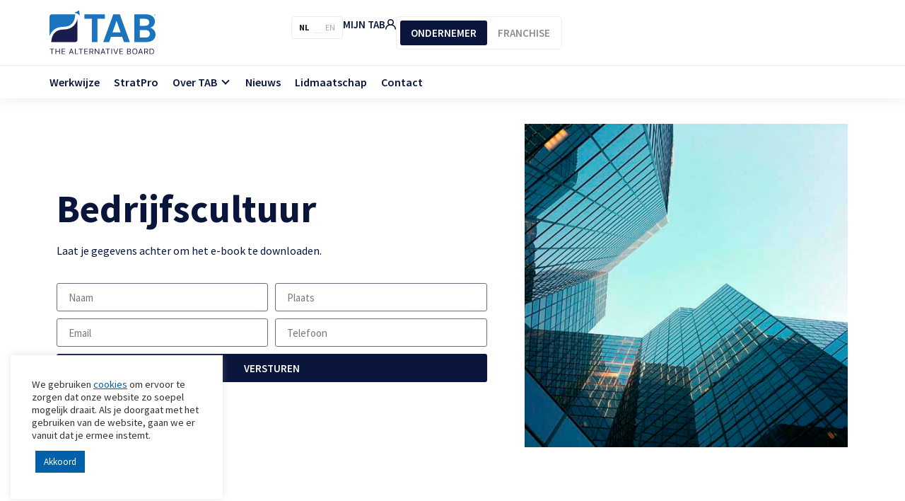

--- FILE ---
content_type: text/html; charset=UTF-8
request_url: https://thealternativeboard.nl/bedrijfscultuur/
body_size: 23104
content:
<!doctype html><html lang="nl-NL" prefix="og: https://ogp.me/ns#"><head><meta charset="UTF-8"><meta name="viewport" content="width=device-width, initial-scale=1"><link rel="profile" href="https://gmpg.org/xfn/11"> <script data-no-defer="1" data-ezscrex="false" data-cfasync="false" data-pagespeed-no-defer data-cookieconsent="ignore">var ctPublicFunctions = {"_ajax_nonce":"4cce98bb35","_rest_nonce":"7e18e4c920","_ajax_url":"\/wp-admin\/admin-ajax.php","_rest_url":"https:\/\/thealternativeboard.nl\/wp-json\/","data__cookies_type":"none","data__ajax_type":"rest","data__bot_detector_enabled":"1","data__frontend_data_log_enabled":1,"cookiePrefix":"","wprocket_detected":false,"host_url":"thealternativeboard.nl","text__ee_click_to_select":"Klik om de hele gegevens te selecteren","text__ee_original_email":"De volledige tekst is","text__ee_got_it":"Duidelijk","text__ee_blocked":"Geblokkeerd","text__ee_cannot_connect":"Kan geen verbinding maken","text__ee_cannot_decode":"Kan e-mail niet decoderen. Onbekende reden","text__ee_email_decoder":"Cleantalk e-mail decoder","text__ee_wait_for_decoding":"De magie is onderweg!","text__ee_decoding_process":"Wacht een paar seconden terwijl we de contactgegevens decoderen."}</script> <script data-no-defer="1" data-ezscrex="false" data-cfasync="false" data-pagespeed-no-defer data-cookieconsent="ignore">var ctPublic = {"_ajax_nonce":"4cce98bb35","settings__forms__check_internal":"0","settings__forms__check_external":"0","settings__forms__force_protection":0,"settings__forms__search_test":"1","settings__data__bot_detector_enabled":"1","settings__sfw__anti_crawler":0,"blog_home":"https:\/\/thealternativeboard.nl\/","pixel__setting":"3","pixel__enabled":true,"pixel__url":null,"data__email_check_before_post":"1","data__email_check_exist_post":0,"data__cookies_type":"none","data__key_is_ok":true,"data__visible_fields_required":true,"wl_brandname":"Anti-Spam by CleanTalk","wl_brandname_short":"CleanTalk","ct_checkjs_key":"c12399b9f988102a06a186b764398a48e9674647ba39edd7399fb445c4521029","emailEncoderPassKey":"cd5556f4a9f732bd09fcb17df0dceb6e","bot_detector_forms_excluded":"W10=","advancedCacheExists":false,"varnishCacheExists":false,"wc_ajax_add_to_cart":false,"theRealPerson":{"phrases":{"trpHeading":"De echte persoon badge!","trpContent1":"De reageerder gedraagt zich als een echt persoon en wordt geverifieerd als geen bot.","trpContent2":"Alle tests tegen spambots doorstaan. Anti-spam door CleanTalk.","trpContentLearnMore":"Meer informatie"},"trpContentLink":"https:\/\/cleantalk.org\/the-real-person?utm_id=&amp;utm_term=&amp;utm_source=admin_side&amp;utm_medium=trp_badge&amp;utm_content=trp_badge_link_click&amp;utm_campaign=apbct_links","imgPersonUrl":"https:\/\/thealternativeboard.nl\/wp-content\/plugins\/cleantalk-spam-protect\/css\/images\/real_user.svg","imgShieldUrl":"https:\/\/thealternativeboard.nl\/wp-content\/plugins\/cleantalk-spam-protect\/css\/images\/shield.svg"}}</script> <title>Bedrijfscultuur | The Alternative Board</title><meta name="description" content="Laat je gegevens achter om het e-book te downloaden."/><meta name="robots" content="follow, index, max-snippet:-1, max-video-preview:-1, max-image-preview:large"/><link rel="canonical" href="https://thealternativeboard.nl/bedrijfscultuur/" /><meta property="og:locale" content="nl_NL" /><meta property="og:type" content="article" /><meta property="og:title" content="Bedrijfscultuur | The Alternative Board" /><meta property="og:description" content="Laat je gegevens achter om het e-book te downloaden." /><meta property="og:url" content="https://thealternativeboard.nl/bedrijfscultuur/" /><meta property="og:site_name" content="The Alternative Board" /><meta property="og:updated_time" content="2022-06-09T09:45:05+02:00" /><meta property="og:image" content="https://thealternativeboard.nl/wp-content/uploads/2021/10/Ontwerp-zonder-titel-8.jpg" /><meta property="og:image:secure_url" content="https://thealternativeboard.nl/wp-content/uploads/2021/10/Ontwerp-zonder-titel-8.jpg" /><meta property="og:image:width" content="500" /><meta property="og:image:height" content="500" /><meta property="og:image:alt" content="Bedrijfscultuur" /><meta property="og:image:type" content="image/jpeg" /><meta property="article:published_time" content="2021-11-15T11:34:23+01:00" /><meta property="article:modified_time" content="2022-06-09T09:45:05+02:00" /><meta name="twitter:card" content="summary_large_image" /><meta name="twitter:title" content="Bedrijfscultuur | The Alternative Board" /><meta name="twitter:description" content="Laat je gegevens achter om het e-book te downloaden." /><meta name="twitter:image" content="https://thealternativeboard.nl/wp-content/uploads/2021/10/Ontwerp-zonder-titel-8.jpg" /><meta name="twitter:label1" content="Tijd om te lezen" /><meta name="twitter:data1" content="Minder dan een minuut" /> <script type="application/ld+json" class="rank-math-schema-pro">{"@context":"https://schema.org","@graph":[{"@type":"Organization","@id":"https://thealternativeboard.nl/#organization","name":"The Alternative Board","url":"https://thealternativeboard.nl"},{"@type":"WebSite","@id":"https://thealternativeboard.nl/#website","url":"https://thealternativeboard.nl","name":"The Alternative Board","publisher":{"@id":"https://thealternativeboard.nl/#organization"},"inLanguage":"nl-NL"},{"@type":"ImageObject","@id":"https://thealternativeboard.nl/wp-content/uploads/2021/10/Ontwerp-zonder-titel-8.jpg","url":"https://thealternativeboard.nl/wp-content/uploads/2021/10/Ontwerp-zonder-titel-8.jpg","width":"200","height":"200","inLanguage":"nl-NL"},{"@type":"WebPage","@id":"https://thealternativeboard.nl/bedrijfscultuur/#webpage","url":"https://thealternativeboard.nl/bedrijfscultuur/","name":"Bedrijfscultuur | The Alternative Board","datePublished":"2021-11-15T11:34:23+01:00","dateModified":"2022-06-09T09:45:05+02:00","isPartOf":{"@id":"https://thealternativeboard.nl/#website"},"primaryImageOfPage":{"@id":"https://thealternativeboard.nl/wp-content/uploads/2021/10/Ontwerp-zonder-titel-8.jpg"},"inLanguage":"nl-NL"},{"@type":"Person","@id":"https://thealternativeboard.nl/author/blubmedia/","name":"admin","url":"https://thealternativeboard.nl/author/blubmedia/","image":{"@type":"ImageObject","@id":"https://secure.gravatar.com/avatar/cbcdc7045041faf56b8d3a6695362676a0b89c85cec0891ae0ee18ec64054a80?s=96&amp;d=mm&amp;r=g","url":"https://secure.gravatar.com/avatar/cbcdc7045041faf56b8d3a6695362676a0b89c85cec0891ae0ee18ec64054a80?s=96&amp;d=mm&amp;r=g","caption":"admin","inLanguage":"nl-NL"},"sameAs":["https://thealternativeboard.nl"],"worksFor":{"@id":"https://thealternativeboard.nl/#organization"}},{"@type":"Article","headline":"Bedrijfscultuur | The Alternative Board","datePublished":"2021-11-15T11:34:23+01:00","dateModified":"2022-06-09T09:45:05+02:00","author":{"@id":"https://thealternativeboard.nl/author/blubmedia/","name":"admin"},"publisher":{"@id":"https://thealternativeboard.nl/#organization"},"description":"Laat je gegevens achter om het e-book te downloaden.","name":"Bedrijfscultuur | The Alternative Board","@id":"https://thealternativeboard.nl/bedrijfscultuur/#richSnippet","isPartOf":{"@id":"https://thealternativeboard.nl/bedrijfscultuur/#webpage"},"image":{"@id":"https://thealternativeboard.nl/wp-content/uploads/2021/10/Ontwerp-zonder-titel-8.jpg"},"inLanguage":"nl-NL","mainEntityOfPage":{"@id":"https://thealternativeboard.nl/bedrijfscultuur/#webpage"}}]}</script> <link rel='dns-prefetch' href='//moderate.cleantalk.org' /><link rel="alternate" type="application/rss+xml" title="The Alternative Board &raquo; feed" href="https://thealternativeboard.nl/feed/" /><link rel="alternate" type="application/rss+xml" title="The Alternative Board &raquo; reacties feed" href="https://thealternativeboard.nl/comments/feed/" /><link rel="alternate" title="oEmbed (JSON)" type="application/json+oembed" href="https://thealternativeboard.nl/wp-json/oembed/1.0/embed?url=https%3A%2F%2Fthealternativeboard.nl%2Fbedrijfscultuur%2F" /><link rel="alternate" title="oEmbed (XML)" type="text/xml+oembed" href="https://thealternativeboard.nl/wp-json/oembed/1.0/embed?url=https%3A%2F%2Fthealternativeboard.nl%2Fbedrijfscultuur%2F&#038;format=xml" /><style id='wp-img-auto-sizes-contain-inline-css'>img:is([sizes=auto i],[sizes^="auto," i]){contain-intrinsic-size:3000px 1500px}
/*# sourceURL=wp-img-auto-sizes-contain-inline-css */</style><link data-optimized="1" rel='stylesheet' id='cleantalk-public-css-css' href='https://thealternativeboard.nl/wp-content/litespeed/css/a9dfb710bd0d35814d5b83516c00fb59.css?ver=91846' media='all' /><link data-optimized="1" rel='stylesheet' id='cleantalk-email-decoder-css-css' href='https://thealternativeboard.nl/wp-content/litespeed/css/c41eb746d504f36280a12003d95b0fc6.css?ver=1a832' media='all' /><link data-optimized="1" rel='stylesheet' id='cleantalk-trp-css-css' href='https://thealternativeboard.nl/wp-content/litespeed/css/495cac8b46fe938f063b880e4a8f73f2.css?ver=93390' media='all' /><link data-optimized="1" rel='stylesheet' id='cookie-law-info-css' href='https://thealternativeboard.nl/wp-content/litespeed/css/b670853dc9e12f5a50f66a4d9a88821b.css?ver=c9e42' media='all' /><link data-optimized="1" rel='stylesheet' id='cookie-law-info-gdpr-css' href='https://thealternativeboard.nl/wp-content/litespeed/css/878e78e467dd7d7a6372fc8ec1444455.css?ver=b5210' media='all' /><link data-optimized="1" rel='stylesheet' id='hamerhaai-front-end-style-css' href='https://thealternativeboard.nl/wp-content/litespeed/css/c755c79d2cd5049debf9a3d26520a19d.css?ver=2f34e' media='all' /><link data-optimized="1" rel='stylesheet' id='hamerhaai-icons-css' href='https://thealternativeboard.nl/wp-content/litespeed/css/4c3ddfd54510a216ce1e24243cfb579a.css?ver=57f45' media='all' /><link data-optimized="1" rel='stylesheet' id='hamerhaai-elementor-fixes-css' href='https://thealternativeboard.nl/wp-content/litespeed/css/4910868bcc05b66d9f628da36545f851.css?ver=83d23' media='all' /><link data-optimized="1" rel='stylesheet' id='wdkit-review-form-plugin-css' href='https://thealternativeboard.nl/wp-content/litespeed/css/12a18c7ff56a51998d7b1c522a5d8f03.css?ver=17161' media='all' /><link data-optimized="1" rel='stylesheet' id='hello-elementor-css' href='https://thealternativeboard.nl/wp-content/litespeed/css/f3be1a44ed64666c75eba3b7755890d0.css?ver=22d51' media='all' /><link data-optimized="1" rel='stylesheet' id='hello-elementor-theme-style-css' href='https://thealternativeboard.nl/wp-content/litespeed/css/30bc783260721182f8f4e94aebcc4ce5.css?ver=59866' media='all' /><link data-optimized="1" rel='stylesheet' id='hello-elementor-header-footer-css' href='https://thealternativeboard.nl/wp-content/litespeed/css/90e5c9579cb09f6b45dc7cd4a87d91b1.css?ver=bcc3e' media='all' /><link data-optimized="1" rel='stylesheet' id='elementor-frontend-css' href='https://thealternativeboard.nl/wp-content/litespeed/css/4634ffaa8c909ff98af1c9384a6bdd77.css?ver=ad390' media='all' /><style id='elementor-frontend-inline-css'>.elementor-kit-6{--e-global-color-primary:#0A153C;--e-global-color-secondary:#F99734;--e-global-color-text:#0A153C;--e-global-color-accent:#EFF4FA;--e-global-color-ff5f1b6:#FFFFFF;--e-global-color-40cf9a2:#FFFFFF00;--e-global-color-62e2c99:#1C75BC;--e-global-typography-primary-font-family:"Source Sans Pro";--e-global-typography-primary-font-weight:700;--e-global-typography-secondary-font-family:"Source Sans Pro";--e-global-typography-secondary-font-weight:600;--e-global-typography-text-font-family:"Source Sans Pro";--e-global-typography-text-font-weight:400;--e-global-typography-accent-font-family:"Source Sans Pro";--e-global-typography-accent-font-weight:400;--e-global-typography-accent-text-transform:uppercase;--e-global-typography-accent-letter-spacing:2px;--e-global-typography-5204a84-font-family:"Source Sans Pro";--e-global-typography-5204a84-font-weight:600;--e-global-typography-5204a84-text-transform:uppercase;color:var( --e-global-color-text );font-family:var( --e-global-typography-text-font-family ), Sans-serif;font-weight:var( --e-global-typography-text-font-weight );}.elementor-kit-6 button,.elementor-kit-6 input[type="button"],.elementor-kit-6 input[type="submit"],.elementor-kit-6 .elementor-button{background-color:var( --e-global-color-primary );font-family:var( --e-global-typography-5204a84-font-family ), Sans-serif;font-weight:var( --e-global-typography-5204a84-font-weight );text-transform:var( --e-global-typography-5204a84-text-transform );color:var( --e-global-color-ff5f1b6 );}.elementor-kit-6 button:hover,.elementor-kit-6 button:focus,.elementor-kit-6 input[type="button"]:hover,.elementor-kit-6 input[type="button"]:focus,.elementor-kit-6 input[type="submit"]:hover,.elementor-kit-6 input[type="submit"]:focus,.elementor-kit-6 .elementor-button:hover,.elementor-kit-6 .elementor-button:focus{background-color:var( --e-global-color-secondary );color:var( --e-global-color-ff5f1b6 );}.elementor-kit-6 e-page-transition{background-color:#FFBC7D;}.elementor-kit-6 a{color:var( --e-global-color-primary );}.elementor-kit-6 a:hover{color:var( --e-global-color-secondary );}.elementor-kit-6 h1{color:var( --e-global-color-text );font-family:var( --e-global-typography-primary-font-family ), Sans-serif;font-weight:var( --e-global-typography-primary-font-weight );}.elementor-kit-6 h2{color:var( --e-global-color-text );font-family:var( --e-global-typography-primary-font-family ), Sans-serif;font-weight:var( --e-global-typography-primary-font-weight );}.elementor-kit-6 h3{color:var( --e-global-color-text );}.elementor-kit-6 h4{color:var( --e-global-color-text );font-family:var( --e-global-typography-primary-font-family ), Sans-serif;font-weight:var( --e-global-typography-primary-font-weight );}.elementor-kit-6 h5{color:var( --e-global-color-text );font-family:var( --e-global-typography-primary-font-family ), Sans-serif;font-weight:var( --e-global-typography-primary-font-weight );}.elementor-kit-6 h6{color:var( --e-global-color-text );font-family:var( --e-global-typography-primary-font-family ), Sans-serif;font-weight:var( --e-global-typography-primary-font-weight );}.elementor-section.elementor-section-boxed > .elementor-container{max-width:1140px;}.e-con{--container-max-width:1140px;}.elementor-widget:not(:last-child){margin-block-end:20px;}.elementor-element{--widgets-spacing:20px 20px;--widgets-spacing-row:20px;--widgets-spacing-column:20px;}{}h1.entry-title{display:var(--page-title-display);}.elementor-lightbox{--lightbox-ui-color-hover:var( --e-global-color-secondary );}.site-header .site-branding{flex-direction:column;align-items:stretch;}.site-header{padding-inline-end:0px;padding-inline-start:0px;}.site-footer .site-branding{flex-direction:column;align-items:stretch;}@media(max-width:1024px){.elementor-section.elementor-section-boxed > .elementor-container{max-width:1024px;}.e-con{--container-max-width:1024px;}}@media(max-width:767px){.elementor-section.elementor-section-boxed > .elementor-container{max-width:767px;}.e-con{--container-max-width:767px;}}/* Start Custom Fonts CSS */@font-face {
	font-family: 'Source Sans Pro';
	font-style: normal;
	font-weight: normal;
	font-display: auto;
	src: url('https://thealternativeboard.nl/wp-content/uploads/2022/12/source-sans-pro-v21-latin-regular.eot');
	src: url('https://thealternativeboard.nl/wp-content/uploads/2022/12/source-sans-pro-v21-latin-regular.eot?#iefix') format('embedded-opentype'),
		url('https://thealternativeboard.nl/wp-content/uploads/2022/12/source-sans-pro-v21-latin-regular.woff2') format('woff2'),
		url('https://thealternativeboard.nl/wp-content/uploads/2022/12/source-sans-pro-v21-latin-regular.woff') format('woff'),
		url('https://thealternativeboard.nl/wp-content/uploads/2022/12/source-sans-pro-v21-latin-regular.ttf') format('truetype'),
		url('https://thealternativeboard.nl/wp-content/uploads/2022/12/source-sans-pro-v21-latin-regular.svg#SourceSansPro') format('svg');
}
@font-face {
	font-family: 'Source Sans Pro';
	font-style: normal;
	font-weight: 600;
	font-display: auto;
	src: url('https://thealternativeboard.nl/wp-content/uploads/2022/12/source-sans-pro-v21-latin-600.eot');
	src: url('https://thealternativeboard.nl/wp-content/uploads/2022/12/source-sans-pro-v21-latin-600.eot?#iefix') format('embedded-opentype'),
		url('https://thealternativeboard.nl/wp-content/uploads/2022/12/source-sans-pro-v21-latin-600.woff2') format('woff2'),
		url('https://thealternativeboard.nl/wp-content/uploads/2022/12/source-sans-pro-v21-latin-600.woff') format('woff'),
		url('https://thealternativeboard.nl/wp-content/uploads/2022/12/source-sans-pro-v21-latin-600.ttf') format('truetype'),
		url('https://thealternativeboard.nl/wp-content/uploads/2022/12/source-sans-pro-v21-latin-600.svg#SourceSansPro') format('svg');
}
@font-face {
	font-family: 'Source Sans Pro';
	font-style: normal;
	font-weight: 700;
	font-display: auto;
	src: url('https://thealternativeboard.nl/wp-content/uploads/2022/12/source-sans-pro-v21-latin-700.eot');
	src: url('https://thealternativeboard.nl/wp-content/uploads/2022/12/source-sans-pro-v21-latin-700.eot?#iefix') format('embedded-opentype'),
		url('https://thealternativeboard.nl/wp-content/uploads/2022/12/source-sans-pro-v21-latin-700.woff2') format('woff2'),
		url('https://thealternativeboard.nl/wp-content/uploads/2022/12/source-sans-pro-v21-latin-700.woff') format('woff'),
		url('https://thealternativeboard.nl/wp-content/uploads/2022/12/source-sans-pro-v21-latin-700.ttf') format('truetype'),
		url('https://thealternativeboard.nl/wp-content/uploads/2022/12/source-sans-pro-v21-latin-700.svg#SourceSansPro') format('svg');
}
/* End Custom Fonts CSS */
.elementor-937 .elementor-element.elementor-element-997e972{overflow:hidden;padding:2% 2% 4% 2%;}.elementor-bc-flex-widget .elementor-937 .elementor-element.elementor-element-254a59f.elementor-column .elementor-widget-wrap{align-items:center;}.elementor-937 .elementor-element.elementor-element-254a59f.elementor-column.elementor-element[data-element_type="column"] > .elementor-widget-wrap.elementor-element-populated{align-content:center;align-items:center;}.elementor-937 .elementor-element.elementor-element-254a59f > .elementor-element-populated{margin:0% 5% 0% 0%;--e-column-margin-right:5%;--e-column-margin-left:0%;}.elementor-937 .elementor-element.elementor-element-7281ecf .elementor-heading-title{font-size:55px;}.elementor-937 .elementor-element.elementor-element-2e7750e{font-size:16px;}.elementor-937 .elementor-element.elementor-element-6a0a3d8 .elementor-field-group{padding-right:calc( 10px/2 );padding-left:calc( 10px/2 );margin-bottom:10px;}.elementor-937 .elementor-element.elementor-element-6a0a3d8 .elementor-form-fields-wrapper{margin-left:calc( -10px/2 );margin-right:calc( -10px/2 );margin-bottom:-10px;}.elementor-937 .elementor-element.elementor-element-6a0a3d8 .elementor-field-group.recaptcha_v3-bottomleft, .elementor-937 .elementor-element.elementor-element-6a0a3d8 .elementor-field-group.recaptcha_v3-bottomright{margin-bottom:0;}body.rtl .elementor-937 .elementor-element.elementor-element-6a0a3d8 .elementor-labels-inline .elementor-field-group > label{padding-left:0px;}body:not(.rtl) .elementor-937 .elementor-element.elementor-element-6a0a3d8 .elementor-labels-inline .elementor-field-group > label{padding-right:0px;}body .elementor-937 .elementor-element.elementor-element-6a0a3d8 .elementor-labels-above .elementor-field-group > label{padding-bottom:0px;}.elementor-937 .elementor-element.elementor-element-6a0a3d8 .elementor-field-type-html{padding-bottom:0px;}.elementor-937 .elementor-element.elementor-element-6a0a3d8 .elementor-field-group .elementor-field:not(.elementor-select-wrapper){background-color:#ffffff;}.elementor-937 .elementor-element.elementor-element-6a0a3d8 .elementor-field-group .elementor-select-wrapper select{background-color:#ffffff;}.elementor-937 .elementor-element.elementor-element-6a0a3d8 .e-form__buttons__wrapper__button-next{color:#ffffff;}.elementor-937 .elementor-element.elementor-element-6a0a3d8 .elementor-button[type="submit"]{color:#ffffff;}.elementor-937 .elementor-element.elementor-element-6a0a3d8 .elementor-button[type="submit"] svg *{fill:#ffffff;}.elementor-937 .elementor-element.elementor-element-6a0a3d8 .e-form__buttons__wrapper__button-previous{color:#ffffff;}.elementor-937 .elementor-element.elementor-element-6a0a3d8 .e-form__buttons__wrapper__button-next:hover{color:#ffffff;}.elementor-937 .elementor-element.elementor-element-6a0a3d8 .elementor-button[type="submit"]:hover{color:#ffffff;}.elementor-937 .elementor-element.elementor-element-6a0a3d8 .elementor-button[type="submit"]:hover svg *{fill:#ffffff;}.elementor-937 .elementor-element.elementor-element-6a0a3d8 .e-form__buttons__wrapper__button-previous:hover{color:#ffffff;}.elementor-937 .elementor-element.elementor-element-6a0a3d8{--e-form-steps-indicators-spacing:20px;--e-form-steps-indicator-padding:30px;--e-form-steps-indicator-inactive-secondary-color:#ffffff;--e-form-steps-indicator-active-secondary-color:#ffffff;--e-form-steps-indicator-completed-secondary-color:#ffffff;--e-form-steps-divider-width:1px;--e-form-steps-divider-gap:10px;}@media(max-width:1024px){.elementor-937 .elementor-element.elementor-element-7281ecf .elementor-heading-title{font-size:39px;}.elementor-937 .elementor-element.elementor-element-2e7750e{font-size:16px;}.elementor-bc-flex-widget .elementor-937 .elementor-element.elementor-element-2873a32.elementor-column .elementor-widget-wrap{align-items:center;}.elementor-937 .elementor-element.elementor-element-2873a32.elementor-column.elementor-element[data-element_type="column"] > .elementor-widget-wrap.elementor-element-populated{align-content:center;align-items:center;}}@media(min-width:768px){.elementor-937 .elementor-element.elementor-element-254a59f{width:58.067%;}.elementor-937 .elementor-element.elementor-element-2873a32{width:41.889%;}}@media(max-width:1024px) and (min-width:768px){.elementor-937 .elementor-element.elementor-element-254a59f{width:53%;}.elementor-937 .elementor-element.elementor-element-2873a32{width:47%;}}@media(max-width:767px){.elementor-937 .elementor-element.elementor-element-997e972{padding:5% 2% 5% 2%;}.elementor-937 .elementor-element.elementor-element-7281ecf .elementor-heading-title{font-size:32px;}.elementor-937 .elementor-element.elementor-element-2e7750e{font-size:14px;}.elementor-937 .elementor-element.elementor-element-2873a32 > .elementor-element-populated{margin:0% 0% 0% 0%;--e-column-margin-right:0%;--e-column-margin-left:0%;}}
.elementor-2936 .elementor-element.elementor-element-f0569d1{--display:flex;--flex-direction:row;--container-widget-width:calc( ( 1 - var( --container-widget-flex-grow ) ) * 100% );--container-widget-height:100%;--container-widget-flex-grow:1;--container-widget-align-self:stretch;--flex-wrap-mobile:wrap;--justify-content:space-between;--align-items:center;--padding-top:15px;--padding-bottom:15px;--padding-left:20px;--padding-right:20px;--z-index:99;}.elementor-2936 .elementor-element.elementor-element-f0569d1:not(.elementor-motion-effects-element-type-background), .elementor-2936 .elementor-element.elementor-element-f0569d1 > .elementor-motion-effects-container > .elementor-motion-effects-layer{background-color:var( --e-global-color-ff5f1b6 );}.elementor-2936 .elementor-element.elementor-element-17fdf4e{width:auto;max-width:auto;text-align:left;}.elementor-2936 .elementor-element.elementor-element-17fdf4e img{width:150px;}.elementor-2936 .elementor-element.elementor-element-27c0d95{--display:flex;--flex-direction:row;--container-widget-width:calc( ( 1 - var( --container-widget-flex-grow ) ) * 100% );--container-widget-height:100%;--container-widget-flex-grow:1;--container-widget-align-self:stretch;--flex-wrap-mobile:wrap;--justify-content:flex-end;--align-items:center;--flex-wrap:nowrap;--padding-top:0px;--padding-bottom:0px;--padding-left:0px;--padding-right:0px;}.elementor-2936 .elementor-element.elementor-element-c635e6e .elementor-button{background-color:var( --e-global-color-ff5f1b6 );font-family:"Source Sans Pro", Sans-serif;font-size:15px;font-weight:600;text-transform:uppercase;fill:var( --e-global-color-primary );color:var( --e-global-color-primary );padding:0px 0px 0px 0px;}.elementor-2936 .elementor-element.elementor-element-c635e6e{width:auto;max-width:auto;}.elementor-2936 .elementor-element.elementor-element-c635e6e .elementor-button-content-wrapper{flex-direction:row-reverse;}.elementor-2936 .elementor-element.elementor-element-c635e6e .elementor-button:hover, .elementor-2936 .elementor-element.elementor-element-c635e6e .elementor-button:focus{color:var( --e-global-color-secondary );}.elementor-2936 .elementor-element.elementor-element-c635e6e .elementor-button:hover svg, .elementor-2936 .elementor-element.elementor-element-c635e6e .elementor-button:focus svg{fill:var( --e-global-color-secondary );}.elementor-2936 .elementor-element.elementor-element-357c234{--display:flex;--flex-direction:row;--container-widget-width:initial;--container-widget-height:100%;--container-widget-flex-grow:1;--container-widget-align-self:stretch;--flex-wrap-mobile:wrap;--gap:0px 0px;--row-gap:0px;--column-gap:0px;--flex-wrap:nowrap;border-style:solid;--border-style:solid;border-width:1px 1px 1px 1px;--border-top-width:1px;--border-right-width:1px;--border-bottom-width:1px;--border-left-width:1px;border-color:#EEEEEE;--border-color:#EEEEEE;--border-radius:5px 5px 5px 5px;--padding-top:5px;--padding-bottom:5px;--padding-left:5px;--padding-right:5px;}.elementor-2936 .elementor-element.elementor-element-9d80b79 .elementor-button:hover, .elementor-2936 .elementor-element.elementor-element-9d80b79 .elementor-button:focus{background-color:var( --e-global-color-primary );}.elementor-2936 .elementor-element.elementor-element-9d80b79{width:auto;max-width:auto;}.elementor-2936 .elementor-element.elementor-element-9d80b79 .elementor-button{font-family:"Source Sans Pro", Sans-serif;font-size:15px;font-weight:600;text-transform:uppercase;padding:10px 15px 10px 15px;}.elementor-2936 .elementor-element.elementor-element-0b24a4a .elementor-button{background-color:var( --e-global-color-ff5f1b6 );font-family:"Source Sans Pro", Sans-serif;font-size:15px;font-weight:600;text-transform:uppercase;fill:#8D8D8D;color:#8D8D8D;padding:10px 0px 10px 15px;}.elementor-2936 .elementor-element.elementor-element-0b24a4a .elementor-button:hover, .elementor-2936 .elementor-element.elementor-element-0b24a4a .elementor-button:focus{background-color:var( --e-global-color-ff5f1b6 );color:var( --e-global-color-primary );}.elementor-2936 .elementor-element.elementor-element-0b24a4a{width:auto;max-width:auto;}.elementor-2936 .elementor-element.elementor-element-0b24a4a .elementor-button:hover svg, .elementor-2936 .elementor-element.elementor-element-0b24a4a .elementor-button:focus svg{fill:var( --e-global-color-primary );}.elementor-2936 .elementor-element.elementor-element-1f61355{width:auto;max-width:auto;}.elementor-2936 .elementor-element.elementor-element-1f61355 > .elementor-widget-container{margin:0px 0px 0px 20px;}.elementor-2936 .elementor-element.elementor-element-1f61355 img{width:35px;}.elementor-2936 .elementor-element.elementor-element-fe024a9{--display:flex;--flex-direction:row;--container-widget-width:calc( ( 1 - var( --container-widget-flex-grow ) ) * 100% );--container-widget-height:100%;--container-widget-flex-grow:1;--container-widget-align-self:stretch;--flex-wrap-mobile:wrap;--justify-content:space-between;--align-items:center;--flex-wrap:nowrap;border-style:solid;--border-style:solid;border-width:1px 0px 0px 0px;--border-top-width:1px;--border-right-width:0px;--border-bottom-width:0px;--border-left-width:0px;border-color:#EEEEEE;--border-color:#EEEEEE;box-shadow:0px 0px 20px 0px rgba(0, 0, 0, 0.09);--padding-top:0px;--padding-bottom:0px;--padding-left:20px;--padding-right:20px;}.elementor-2936 .elementor-element.elementor-element-73575d4{width:auto;max-width:auto;--e-nav-menu-horizontal-menu-item-margin:calc( 20px / 2 );}.elementor-2936 .elementor-element.elementor-element-73575d4 .elementor-menu-toggle{margin:0 auto;}.elementor-2936 .elementor-element.elementor-element-73575d4 .elementor-nav-menu .elementor-item{font-weight:600;}.elementor-2936 .elementor-element.elementor-element-73575d4 .elementor-nav-menu--main .elementor-item{padding-left:0px;padding-right:0px;}.elementor-2936 .elementor-element.elementor-element-73575d4 .elementor-nav-menu--main:not(.elementor-nav-menu--layout-horizontal) .elementor-nav-menu > li:not(:last-child){margin-bottom:20px;}.elementor-2936 .elementor-element.elementor-element-73575d4 .elementor-nav-menu--dropdown a, .elementor-2936 .elementor-element.elementor-element-73575d4 .elementor-menu-toggle{color:var( --e-global-color-primary );fill:var( --e-global-color-primary );}.elementor-2936 .elementor-element.elementor-element-73575d4 .elementor-nav-menu--dropdown{background-color:var( --e-global-color-ff5f1b6 );}.elementor-2936 .elementor-element.elementor-element-73575d4 .elementor-nav-menu--dropdown a:hover,
					.elementor-2936 .elementor-element.elementor-element-73575d4 .elementor-nav-menu--dropdown a:focus,
					.elementor-2936 .elementor-element.elementor-element-73575d4 .elementor-nav-menu--dropdown a.elementor-item-active,
					.elementor-2936 .elementor-element.elementor-element-73575d4 .elementor-nav-menu--dropdown a.highlighted,
					.elementor-2936 .elementor-element.elementor-element-73575d4 .elementor-menu-toggle:hover,
					.elementor-2936 .elementor-element.elementor-element-73575d4 .elementor-menu-toggle:focus{color:var( --e-global-color-primary );}.elementor-2936 .elementor-element.elementor-element-73575d4 .elementor-nav-menu--dropdown a:hover,
					.elementor-2936 .elementor-element.elementor-element-73575d4 .elementor-nav-menu--dropdown a:focus,
					.elementor-2936 .elementor-element.elementor-element-73575d4 .elementor-nav-menu--dropdown a.elementor-item-active,
					.elementor-2936 .elementor-element.elementor-element-73575d4 .elementor-nav-menu--dropdown a.highlighted{background-color:var( --e-global-color-accent );}.elementor-2936 .elementor-element.elementor-element-73575d4 .elementor-nav-menu--dropdown a.elementor-item-active{color:var( --e-global-color-secondary );background-color:var( --e-global-color-accent );}.elementor-2936 .elementor-element.elementor-element-73575d4 .elementor-nav-menu--main .elementor-nav-menu--dropdown, .elementor-2936 .elementor-element.elementor-element-73575d4 .elementor-nav-menu__container.elementor-nav-menu--dropdown{box-shadow:0px 13px 20px 0px rgba(0, 0, 0, 0.09);}.elementor-2936 .elementor-element.elementor-element-e095c03{--display:flex;--flex-direction:row;--container-widget-width:initial;--container-widget-height:100%;--container-widget-flex-grow:1;--container-widget-align-self:stretch;--flex-wrap-mobile:wrap;--gap:0px 0px;--row-gap:0px;--column-gap:0px;--flex-wrap:nowrap;border-style:solid;--border-style:solid;border-width:1px 1px 1px 1px;--border-top-width:1px;--border-right-width:1px;--border-bottom-width:1px;--border-left-width:1px;border-color:#EEEEEE;--border-color:#EEEEEE;--border-radius:5px 5px 5px 5px;--padding-top:3px;--padding-bottom:3px;--padding-left:3px;--padding-right:3px;}.elementor-2936 .elementor-element.elementor-element-30044b7 .elementor-button:hover, .elementor-2936 .elementor-element.elementor-element-30044b7 .elementor-button:focus{background-color:var( --e-global-color-primary );}.elementor-2936 .elementor-element.elementor-element-30044b7{width:auto;max-width:auto;}.elementor-2936 .elementor-element.elementor-element-30044b7 .elementor-button{font-family:"Source Sans Pro", Sans-serif;font-size:11px;font-weight:600;text-transform:uppercase;padding:5px 15px 5px 15px;}.elementor-2936 .elementor-element.elementor-element-f2071e4 .elementor-button{background-color:var( --e-global-color-ff5f1b6 );font-family:"Source Sans Pro", Sans-serif;font-size:11px;font-weight:600;text-transform:uppercase;fill:#8D8D8D;color:#8D8D8D;padding:5px 15px 5px 15px;}.elementor-2936 .elementor-element.elementor-element-f2071e4 .elementor-button:hover, .elementor-2936 .elementor-element.elementor-element-f2071e4 .elementor-button:focus{background-color:var( --e-global-color-ff5f1b6 );color:var( --e-global-color-primary );}.elementor-2936 .elementor-element.elementor-element-f2071e4{width:auto;max-width:auto;}.elementor-2936 .elementor-element.elementor-element-f2071e4 .elementor-button:hover svg, .elementor-2936 .elementor-element.elementor-element-f2071e4 .elementor-button:focus svg{fill:var( --e-global-color-primary );}.elementor-2936 .elementor-element.elementor-element-14c4884 .elementor-button{background-color:var( --e-global-color-ff5f1b6 );font-family:"Source Sans Pro", Sans-serif;font-size:15px;font-weight:600;text-transform:uppercase;fill:var( --e-global-color-primary );color:var( --e-global-color-primary );padding:0px 0px 0px 0px;}.elementor-2936 .elementor-element.elementor-element-14c4884{width:auto;max-width:auto;}.elementor-2936 .elementor-element.elementor-element-14c4884 .elementor-button-content-wrapper{flex-direction:row-reverse;}.elementor-2936 .elementor-element.elementor-element-14c4884 .elementor-button:hover, .elementor-2936 .elementor-element.elementor-element-14c4884 .elementor-button:focus{color:var( --e-global-color-secondary );}.elementor-2936 .elementor-element.elementor-element-14c4884 .elementor-button:hover svg, .elementor-2936 .elementor-element.elementor-element-14c4884 .elementor-button:focus svg{fill:var( --e-global-color-secondary );}.elementor-theme-builder-content-area{height:400px;}.elementor-location-header:before, .elementor-location-footer:before{content:"";display:table;clear:both;}@media(min-width:768px){.elementor-2936 .elementor-element.elementor-element-27c0d95{--width:70%;}.elementor-2936 .elementor-element.elementor-element-357c234{--width:235px;}.elementor-2936 .elementor-element.elementor-element-e095c03{--width:190px;}}@media(max-width:1024px) and (min-width:768px){.elementor-2936 .elementor-element.elementor-element-357c234{--width:210px;}.elementor-2936 .elementor-element.elementor-element-e095c03{--width:225px;}}@media(max-width:1024px){.elementor-2936 .elementor-element.elementor-element-c635e6e .elementor-button{font-size:14px;}.elementor-2936 .elementor-element.elementor-element-9d80b79 .elementor-button{font-size:13px;}.elementor-2936 .elementor-element.elementor-element-0b24a4a .elementor-button{font-size:13px;}.elementor-2936 .elementor-element.elementor-element-1f61355 img{width:45px;}.elementor-2936 .elementor-element.elementor-element-14c4884 .elementor-button{font-size:14px;}}@media(max-width:767px){.elementor-2936 .elementor-element.elementor-element-f0569d1{--align-items:center;--container-widget-width:calc( ( 1 - var( --container-widget-flex-grow ) ) * 100% );}.elementor-2936 .elementor-element.elementor-element-17fdf4e img{width:120px;}.elementor-2936 .elementor-element.elementor-element-1f61355 > .elementor-widget-container{margin:0px 0px 0px 0px;}.elementor-2936 .elementor-element.elementor-element-1f61355 img{width:35px;}.elementor-2936 .elementor-element.elementor-element-fe024a9{--padding-top:5px;--padding-bottom:5px;--padding-left:20px;--padding-right:20px;}.elementor-2936 .elementor-element.elementor-element-e095c03{--width:200px;}.elementor-2936 .elementor-element.elementor-element-14c4884 .elementor-button{font-size:12px;}}
.elementor-2711 .elementor-element.elementor-element-c3dd148{padding:50px 20px 50px 20px;}.elementor-2711 .elementor-element.elementor-element-b8ed2e0 > .elementor-element-populated{padding:0px 0px 0px 0px;}.elementor-2711 .elementor-element.elementor-element-4eaaac1 .elementor-heading-title{font-size:20px;}.elementor-2711 .elementor-element.elementor-element-fd203c0 .elementor-icon-list-items:not(.elementor-inline-items) .elementor-icon-list-item:not(:last-child){padding-bottom:calc(10px/2);}.elementor-2711 .elementor-element.elementor-element-fd203c0 .elementor-icon-list-items:not(.elementor-inline-items) .elementor-icon-list-item:not(:first-child){margin-top:calc(10px/2);}.elementor-2711 .elementor-element.elementor-element-fd203c0 .elementor-icon-list-items.elementor-inline-items .elementor-icon-list-item{margin-right:calc(10px/2);margin-left:calc(10px/2);}.elementor-2711 .elementor-element.elementor-element-fd203c0 .elementor-icon-list-items.elementor-inline-items{margin-right:calc(-10px/2);margin-left:calc(-10px/2);}body.rtl .elementor-2711 .elementor-element.elementor-element-fd203c0 .elementor-icon-list-items.elementor-inline-items .elementor-icon-list-item:after{left:calc(-10px/2);}body:not(.rtl) .elementor-2711 .elementor-element.elementor-element-fd203c0 .elementor-icon-list-items.elementor-inline-items .elementor-icon-list-item:after{right:calc(-10px/2);}.elementor-2711 .elementor-element.elementor-element-fd203c0 .elementor-icon-list-icon i{transition:color 0.3s;}.elementor-2711 .elementor-element.elementor-element-fd203c0 .elementor-icon-list-icon svg{transition:fill 0.3s;}.elementor-2711 .elementor-element.elementor-element-fd203c0{--e-icon-list-icon-size:14px;--icon-vertical-offset:0px;}.elementor-2711 .elementor-element.elementor-element-fd203c0 .elementor-icon-list-item > .elementor-icon-list-text, .elementor-2711 .elementor-element.elementor-element-fd203c0 .elementor-icon-list-item > a{font-size:16px;}.elementor-2711 .elementor-element.elementor-element-fd203c0 .elementor-icon-list-text{transition:color 0.3s;}.elementor-2711 .elementor-element.elementor-element-0a39828 > .elementor-element-populated{padding:0px 0px 0px 0px;}.elementor-2711 .elementor-element.elementor-element-b52d266 .elementor-heading-title{font-size:20px;}.elementor-2711 .elementor-element.elementor-element-ee1d8bf .elementor-icon-list-items:not(.elementor-inline-items) .elementor-icon-list-item:not(:last-child){padding-bottom:calc(10px/2);}.elementor-2711 .elementor-element.elementor-element-ee1d8bf .elementor-icon-list-items:not(.elementor-inline-items) .elementor-icon-list-item:not(:first-child){margin-top:calc(10px/2);}.elementor-2711 .elementor-element.elementor-element-ee1d8bf .elementor-icon-list-items.elementor-inline-items .elementor-icon-list-item{margin-right:calc(10px/2);margin-left:calc(10px/2);}.elementor-2711 .elementor-element.elementor-element-ee1d8bf .elementor-icon-list-items.elementor-inline-items{margin-right:calc(-10px/2);margin-left:calc(-10px/2);}body.rtl .elementor-2711 .elementor-element.elementor-element-ee1d8bf .elementor-icon-list-items.elementor-inline-items .elementor-icon-list-item:after{left:calc(-10px/2);}body:not(.rtl) .elementor-2711 .elementor-element.elementor-element-ee1d8bf .elementor-icon-list-items.elementor-inline-items .elementor-icon-list-item:after{right:calc(-10px/2);}.elementor-2711 .elementor-element.elementor-element-ee1d8bf .elementor-icon-list-icon i{transition:color 0.3s;}.elementor-2711 .elementor-element.elementor-element-ee1d8bf .elementor-icon-list-icon svg{transition:fill 0.3s;}.elementor-2711 .elementor-element.elementor-element-ee1d8bf{--e-icon-list-icon-size:14px;--icon-vertical-offset:0px;}.elementor-2711 .elementor-element.elementor-element-ee1d8bf .elementor-icon-list-item > .elementor-icon-list-text, .elementor-2711 .elementor-element.elementor-element-ee1d8bf .elementor-icon-list-item > a{font-size:16px;}.elementor-2711 .elementor-element.elementor-element-ee1d8bf .elementor-icon-list-text{transition:color 0.3s;}.elementor-2711 .elementor-element.elementor-element-dd7c514 > .elementor-element-populated{transition:background 0.3s, border 0.3s, border-radius 0.3s, box-shadow 0.3s;padding:0px 0px 0px 0px;}.elementor-2711 .elementor-element.elementor-element-dd7c514 > .elementor-element-populated > .elementor-background-overlay{transition:background 0.3s, border-radius 0.3s, opacity 0.3s;}.elementor-2711 .elementor-element.elementor-element-c072db9 .elementor-heading-title{font-size:20px;}.elementor-2711 .elementor-element.elementor-element-dd8668e:not(.elementor-motion-effects-element-type-background) > .elementor-widget-wrap, .elementor-2711 .elementor-element.elementor-element-dd8668e > .elementor-widget-wrap > .elementor-motion-effects-container > .elementor-motion-effects-layer{background-color:var( --e-global-color-accent );}.elementor-2711 .elementor-element.elementor-element-dd8668e > .elementor-element-populated{transition:background 0.3s, border 0.3s, border-radius 0.3s, box-shadow 0.3s;padding:20px 20px 20px 20px;}.elementor-2711 .elementor-element.elementor-element-dd8668e > .elementor-element-populated > .elementor-background-overlay{transition:background 0.3s, border-radius 0.3s, opacity 0.3s;}.elementor-2711 .elementor-element.elementor-global-230 .elementor-field-group{padding-right:calc( 15px/2 );padding-left:calc( 15px/2 );margin-bottom:15px;}.elementor-2711 .elementor-element.elementor-global-230 .elementor-form-fields-wrapper{margin-left:calc( -15px/2 );margin-right:calc( -15px/2 );margin-bottom:-15px;}.elementor-2711 .elementor-element.elementor-global-230 .elementor-field-group.recaptcha_v3-bottomleft, .elementor-2711 .elementor-element.elementor-global-230 .elementor-field-group.recaptcha_v3-bottomright{margin-bottom:0;}body.rtl .elementor-2711 .elementor-element.elementor-global-230 .elementor-labels-inline .elementor-field-group > label{padding-left:0px;}body:not(.rtl) .elementor-2711 .elementor-element.elementor-global-230 .elementor-labels-inline .elementor-field-group > label{padding-right:0px;}body .elementor-2711 .elementor-element.elementor-global-230 .elementor-labels-above .elementor-field-group > label{padding-bottom:0px;}.elementor-2711 .elementor-element.elementor-global-230 .elementor-field-type-html{padding-bottom:0px;}.elementor-2711 .elementor-element.elementor-global-230 .elementor-field-group .elementor-field:not(.elementor-select-wrapper){background-color:#ffffff;border-width:0px 0px 0px 0px;border-radius:0px 0px 0px 0px;}.elementor-2711 .elementor-element.elementor-global-230 .elementor-field-group .elementor-select-wrapper select{background-color:#ffffff;border-width:0px 0px 0px 0px;border-radius:0px 0px 0px 0px;}.elementor-2711 .elementor-element.elementor-global-230 .e-form__buttons__wrapper__button-next{color:#ffffff;}.elementor-2711 .elementor-element.elementor-global-230 .elementor-button[type="submit"]{color:#ffffff;}.elementor-2711 .elementor-element.elementor-global-230 .elementor-button[type="submit"] svg *{fill:#ffffff;}.elementor-2711 .elementor-element.elementor-global-230 .e-form__buttons__wrapper__button-previous{color:#ffffff;}.elementor-2711 .elementor-element.elementor-global-230 .e-form__buttons__wrapper__button-next:hover{color:#ffffff;}.elementor-2711 .elementor-element.elementor-global-230 .elementor-button[type="submit"]:hover{color:#ffffff;}.elementor-2711 .elementor-element.elementor-global-230 .elementor-button[type="submit"]:hover svg *{fill:#ffffff;}.elementor-2711 .elementor-element.elementor-global-230 .e-form__buttons__wrapper__button-previous:hover{color:#ffffff;}.elementor-2711 .elementor-element.elementor-global-230 .elementor-button{border-radius:0px 0px 0px 0px;}.elementor-2711 .elementor-element.elementor-global-230{--e-form-steps-indicators-spacing:20px;--e-form-steps-indicator-padding:30px;--e-form-steps-indicator-inactive-secondary-color:#ffffff;--e-form-steps-indicator-active-secondary-color:#ffffff;--e-form-steps-indicator-completed-secondary-color:#ffffff;--e-form-steps-divider-width:1px;--e-form-steps-divider-gap:10px;}.elementor-2711 .elementor-element.elementor-element-61fab17 > .elementor-container > .elementor-column > .elementor-widget-wrap{align-content:space-between;align-items:space-between;}.elementor-2711 .elementor-element.elementor-element-61fab17{padding:50px 20px 20px 20px;}.elementor-bc-flex-widget .elementor-2711 .elementor-element.elementor-element-ee8542f.elementor-column .elementor-widget-wrap{align-items:center;}.elementor-2711 .elementor-element.elementor-element-ee8542f.elementor-column.elementor-element[data-element_type="column"] > .elementor-widget-wrap.elementor-element-populated{align-content:center;align-items:center;}.elementor-2711 .elementor-element.elementor-element-ee8542f > .elementor-element-populated{padding:0px 0px 0px 0px;}.elementor-2711 .elementor-element.elementor-element-932e513{--grid-template-columns:repeat(0, auto);width:auto;max-width:auto;--icon-size:18px;--grid-column-gap:15px;--grid-row-gap:0px;}.elementor-2711 .elementor-element.elementor-element-932e513 .elementor-widget-container{text-align:right;}.elementor-2711 .elementor-element.elementor-element-932e513 .elementor-social-icon{background-color:var( --e-global-color-ff5f1b6 );--icon-padding:0.3em;}.elementor-2711 .elementor-element.elementor-element-932e513 .elementor-social-icon i{color:var( --e-global-color-primary );}.elementor-2711 .elementor-element.elementor-element-932e513 .elementor-social-icon svg{fill:var( --e-global-color-primary );}.elementor-2711 .elementor-element.elementor-element-932e513 .elementor-icon{border-radius:0px 0px 0px 0px;}.elementor-bc-flex-widget .elementor-2711 .elementor-element.elementor-element-96d33e1.elementor-column .elementor-widget-wrap{align-items:center;}.elementor-2711 .elementor-element.elementor-element-96d33e1.elementor-column.elementor-element[data-element_type="column"] > .elementor-widget-wrap.elementor-element-populated{align-content:center;align-items:center;}.elementor-2711 .elementor-element.elementor-element-96d33e1.elementor-column > .elementor-widget-wrap{justify-content:space-between;}.elementor-2711 .elementor-element.elementor-element-96d33e1 > .elementor-element-populated{padding:0px 0px 0px 0px;}.elementor-2711 .elementor-element.elementor-element-972a4b6{width:initial;max-width:initial;}.elementor-2711 .elementor-element.elementor-element-972a4b6 > .elementor-widget-container{padding:10px 10px 10px 10px;}.elementor-2711 .elementor-element.elementor-element-972a4b6 img{width:90px;}.elementor-2711 .elementor-element.elementor-element-fc360a6{width:initial;max-width:initial;}.elementor-2711 .elementor-element.elementor-element-fc360a6 > .elementor-widget-container{padding:10px 10px 10px 10px;}.elementor-2711 .elementor-element.elementor-element-fc360a6 img{width:120px;}.elementor-2711 .elementor-element.elementor-element-6b5bb85{width:initial;max-width:initial;}.elementor-2711 .elementor-element.elementor-element-6b5bb85 > .elementor-widget-container{padding:10px 10px 10px 10px;}.elementor-2711 .elementor-element.elementor-element-6b5bb85 img{width:65px;}.elementor-2711 .elementor-element.elementor-element-580e724{width:initial;max-width:initial;}.elementor-2711 .elementor-element.elementor-element-580e724 > .elementor-widget-container{padding:10px 10px 10px 10px;}.elementor-2711 .elementor-element.elementor-element-580e724 img{width:120px;}.elementor-2711 .elementor-element.elementor-element-5822e12{padding:0px 20px 20px 20px;}.elementor-bc-flex-widget .elementor-2711 .elementor-element.elementor-element-f7c9804.elementor-column .elementor-widget-wrap{align-items:center;}.elementor-2711 .elementor-element.elementor-element-f7c9804.elementor-column.elementor-element[data-element_type="column"] > .elementor-widget-wrap.elementor-element-populated{align-content:center;align-items:center;}.elementor-2711 .elementor-element.elementor-element-f7c9804.elementor-column > .elementor-widget-wrap{justify-content:space-between;}.elementor-2711 .elementor-element.elementor-element-f7c9804 > .elementor-element-populated{border-style:solid;border-width:1px 0px 0px 0px;border-color:#CCCCCC;padding:20px 0px 0px 0px;}.elementor-2711 .elementor-element.elementor-element-5f8384d{width:var( --container-widget-width, 538px );max-width:538px;--container-widget-width:538px;--container-widget-flex-grow:0;--e-icon-list-icon-size:14px;--icon-vertical-offset:0px;}.elementor-2711 .elementor-element.elementor-element-5f8384d .elementor-icon-list-icon i{transition:color 0.3s;}.elementor-2711 .elementor-element.elementor-element-5f8384d .elementor-icon-list-icon svg{transition:fill 0.3s;}.elementor-2711 .elementor-element.elementor-element-5f8384d .elementor-icon-list-item > .elementor-icon-list-text, .elementor-2711 .elementor-element.elementor-element-5f8384d .elementor-icon-list-item > a{font-size:14px;}.elementor-2711 .elementor-element.elementor-element-5f8384d .elementor-icon-list-text{color:#ACACAC;transition:color 0.3s;}.elementor-2711 .elementor-element.elementor-element-c07170c{width:auto;max-width:auto;--e-icon-list-icon-size:14px;--icon-vertical-offset:0px;}.elementor-2711 .elementor-element.elementor-element-c07170c .elementor-icon-list-icon i{transition:color 0.3s;}.elementor-2711 .elementor-element.elementor-element-c07170c .elementor-icon-list-icon svg{transition:fill 0.3s;}.elementor-2711 .elementor-element.elementor-element-c07170c .elementor-icon-list-item > .elementor-icon-list-text, .elementor-2711 .elementor-element.elementor-element-c07170c .elementor-icon-list-item > a{font-size:14px;}.elementor-2711 .elementor-element.elementor-element-c07170c .elementor-icon-list-text{color:#ACACAC;transition:color 0.3s;}.elementor-theme-builder-content-area{height:400px;}.elementor-location-header:before, .elementor-location-footer:before{content:"";display:table;clear:both;}@media(min-width:768px){.elementor-2711 .elementor-element.elementor-element-b8ed2e0{width:30%;}.elementor-2711 .elementor-element.elementor-element-0a39828{width:28%;}.elementor-2711 .elementor-element.elementor-element-dd7c514{width:41.332%;}.elementor-2711 .elementor-element.elementor-element-ee8542f{width:40%;}.elementor-2711 .elementor-element.elementor-element-96d33e1{width:60%;}}@media(max-width:1024px) and (min-width:768px){.elementor-2711 .elementor-element.elementor-element-ee8542f{width:30%;}.elementor-2711 .elementor-element.elementor-element-96d33e1{width:70%;}}@media(max-width:1024px){.elementor-2711 .elementor-element.elementor-element-4eaaac1 .elementor-heading-title{font-size:18px;}.elementor-2711 .elementor-element.elementor-element-fd203c0 .elementor-icon-list-item > .elementor-icon-list-text, .elementor-2711 .elementor-element.elementor-element-fd203c0 .elementor-icon-list-item > a{font-size:14px;}.elementor-2711 .elementor-element.elementor-element-b52d266 .elementor-heading-title{font-size:18px;}.elementor-2711 .elementor-element.elementor-element-ee1d8bf .elementor-icon-list-item > .elementor-icon-list-text, .elementor-2711 .elementor-element.elementor-element-ee1d8bf .elementor-icon-list-item > a{font-size:14px;}.elementor-2711 .elementor-element.elementor-element-c072db9 .elementor-heading-title{font-size:18px;}.elementor-2711 .elementor-element.elementor-element-2ae1bbc{font-size:14px;}.elementor-2711 .elementor-element.elementor-element-f7c9804.elementor-column > .elementor-widget-wrap{justify-content:center;}.elementor-2711 .elementor-element.elementor-element-5f8384d{width:100%;max-width:100%;}.elementor-2711 .elementor-element.elementor-element-5f8384d > .elementor-widget-container{padding:0px 0px 20px 0px;}.elementor-2711 .elementor-element.elementor-element-c07170c{width:100%;max-width:100%;}}@media(max-width:767px){.elementor-2711 .elementor-element.elementor-element-b8ed2e0{width:55%;}.elementor-2711 .elementor-element.elementor-element-0a39828{width:45%;}.elementor-2711 .elementor-element.elementor-element-dd7c514 > .elementor-element-populated{padding:30px 0px 0px 0px;}.elementor-2711 .elementor-element.elementor-element-2ae1bbc > .elementor-widget-container{margin:0px 0px -20px 0px;}.elementor-2711 .elementor-element.elementor-element-2ae1bbc{text-align:left;}.elementor-2711 .elementor-element.elementor-element-61fab17{padding:0px 20px 20px 20px;}.elementor-2711 .elementor-element.elementor-element-932e513 .elementor-widget-container{text-align:center;}.elementor-2711 .elementor-element.elementor-element-932e513{width:100%;max-width:100%;}.elementor-2711 .elementor-element.elementor-element-96d33e1 > .elementor-element-populated{padding:50px 0px 0px 0px;}}
/*# sourceURL=elementor-frontend-inline-css */</style><link data-optimized="1" rel='stylesheet' id='widget-image-css' href='https://thealternativeboard.nl/wp-content/litespeed/css/399ffdea579173fd02861a3c221e70d8.css?ver=37e9b' media='all' /><link data-optimized="1" rel='stylesheet' id='e-sticky-css' href='https://thealternativeboard.nl/wp-content/litespeed/css/1b83bfcd1f6b3cbef061009b8049473d.css?ver=807d4' media='all' /><link data-optimized="1" rel='stylesheet' id='widget-nav-menu-css' href='https://thealternativeboard.nl/wp-content/litespeed/css/97cfd7b41876604410e12bb970968f75.css?ver=bcb0e' media='all' /><link data-optimized="1" rel='stylesheet' id='widget-heading-css' href='https://thealternativeboard.nl/wp-content/litespeed/css/f3727816b01ff9012969528ce09603b1.css?ver=d19e2' media='all' /><link data-optimized="1" rel='stylesheet' id='widget-icon-list-css' href='https://thealternativeboard.nl/wp-content/litespeed/css/a2f5f4a1a603d1697f8179372a84c968.css?ver=05b7f' media='all' /><link data-optimized="1" rel='stylesheet' id='widget-form-css' href='https://thealternativeboard.nl/wp-content/litespeed/css/1d7c5ccb9cb675c3bc5b82bbaa071923.css?ver=bd350' media='all' /><link data-optimized="1" rel='stylesheet' id='widget-social-icons-css' href='https://thealternativeboard.nl/wp-content/litespeed/css/de76c8aee3e85cc14b55f2300bc3b9b5.css?ver=2b88c' media='all' /><link data-optimized="1" rel='stylesheet' id='e-apple-webkit-css' href='https://thealternativeboard.nl/wp-content/litespeed/css/9d84644c3393dc57383a826a74f4a5b3.css?ver=f4121' media='all' /><link data-optimized="1" rel='stylesheet' id='elementor-icons-css' href='https://thealternativeboard.nl/wp-content/litespeed/css/23bc80f23b56fec28771850828f58b7c.css?ver=01d02' media='all' /><link data-optimized="1" rel='stylesheet' id='font-awesome-5-all-css' href='https://thealternativeboard.nl/wp-content/litespeed/css/a51a931b446d5ade81e1e5245e0bb25e.css?ver=5c7ff' media='all' /><link data-optimized="1" rel='stylesheet' id='font-awesome-4-shim-css' href='https://thealternativeboard.nl/wp-content/litespeed/css/5adf2232c8d90a5bb43c194d30581d22.css?ver=ba037' media='all' /><link data-optimized="1" rel='stylesheet' id='e-animation-fadeIn-css' href='https://thealternativeboard.nl/wp-content/litespeed/css/83aee6306e9d062c2a5311301059b20d.css?ver=27836' media='all' /><link data-optimized="1" rel='stylesheet' id='hello-elementor-child-style-css' href='https://thealternativeboard.nl/wp-content/litespeed/css/5a3d706a49224537fe1e99dc7e8f29e7.css?ver=c0c49' media='all' /><link data-optimized="1" rel='stylesheet' id='elementor-icons-shared-0-css' href='https://thealternativeboard.nl/wp-content/litespeed/css/05f197759685ef6207e59f83a97bcead.css?ver=fe7e5' media='all' /><link data-optimized="1" rel='stylesheet' id='elementor-icons-fa-solid-css' href='https://thealternativeboard.nl/wp-content/litespeed/css/99eb8abc312b0643ec8c71ce4988d93e.css?ver=360a1' media='all' /><link data-optimized="1" rel='stylesheet' id='elementor-icons-fa-brands-css' href='https://thealternativeboard.nl/wp-content/litespeed/css/09f01dfbe16c771008dee2655ee036db.css?ver=fc3d2' media='all' /> <script src="https://thealternativeboard.nl/wp-includes/js/jquery/jquery.min.js?ver=3.7.1" id="jquery-core-js"></script> <script data-optimized="1" src="https://thealternativeboard.nl/wp-content/litespeed/js/821a2ffbe95a044546ce0364635fffa3.js?ver=6425f" id="jquery-migrate-js"></script> <script data-optimized="1" src="https://thealternativeboard.nl/wp-content/litespeed/js/68a395adecb0314378abc596fed807c2.js?ver=1012f" id="apbct-public-bundle_comm-func-js-js"></script> <script src="https://moderate.cleantalk.org/ct-bot-detector-wrapper.js?ver=6.58.1" id="ct_bot_detector-js" defer data-wp-strategy="defer"></script> <script id="cookie-law-info-js-extra">var Cli_Data = {"nn_cookie_ids":[],"cookielist":[],"non_necessary_cookies":[],"ccpaEnabled":"","ccpaRegionBased":"","ccpaBarEnabled":"","strictlyEnabled":["necessary","obligatoire"],"ccpaType":"gdpr","js_blocking":"1","custom_integration":"","triggerDomRefresh":"","secure_cookies":""};
var cli_cookiebar_settings = {"animate_speed_hide":"500","animate_speed_show":"500","background":"#FFF","border":"#b1a6a6c2","border_on":"","button_1_button_colour":"#0060aa","button_1_button_hover":"#004d88","button_1_link_colour":"#fff","button_1_as_button":"1","button_1_new_win":"","button_2_button_colour":"#333","button_2_button_hover":"#292929","button_2_link_colour":"#0060aa","button_2_as_button":"","button_2_hidebar":"","button_3_button_colour":"#dedfe0","button_3_button_hover":"#b2b2b3","button_3_link_colour":"#333333","button_3_as_button":"1","button_3_new_win":"","button_4_button_colour":"#dedfe0","button_4_button_hover":"#b2b2b3","button_4_link_colour":"#333333","button_4_as_button":"1","button_7_button_colour":"#61a229","button_7_button_hover":"#4e8221","button_7_link_colour":"#fff","button_7_as_button":"1","button_7_new_win":"","font_family":"inherit","header_fix":"","notify_animate_hide":"1","notify_animate_show":"1","notify_div_id":"#cookie-law-info-bar","notify_position_horizontal":"right","notify_position_vertical":"bottom","scroll_close":"","scroll_close_reload":"","accept_close_reload":"","reject_close_reload":"","showagain_tab":"","showagain_background":"#fff","showagain_border":"#000","showagain_div_id":"#cookie-law-info-again","showagain_x_position":"100px","text":"#333333","show_once_yn":"","show_once":"10000","logging_on":"","as_popup":"","popup_overlay":"1","bar_heading_text":"","cookie_bar_as":"widget","popup_showagain_position":"bottom-right","widget_position":"left"};
var log_object = {"ajax_url":"https://thealternativeboard.nl/wp-admin/admin-ajax.php"};
//# sourceURL=cookie-law-info-js-extra</script> <script data-optimized="1" src="https://thealternativeboard.nl/wp-content/litespeed/js/ea836c2ab4426fc5d6843ff5a36f2be3.js?ver=51445" id="cookie-law-info-js"></script> <script data-optimized="1" src="https://thealternativeboard.nl/wp-content/litespeed/js/8af47656654de293a3a10f95d4fadba5.js?ver=efdda" id="font-awesome-4-shim-js"></script> <link rel="https://api.w.org/" href="https://thealternativeboard.nl/wp-json/" /><link rel="alternate" title="JSON" type="application/json" href="https://thealternativeboard.nl/wp-json/wp/v2/pages/937" /><link rel="EditURI" type="application/rsd+xml" title="RSD" href="https://thealternativeboard.nl/xmlrpc.php?rsd" /><link rel='shortlink' href='https://thealternativeboard.nl/?p=937' /><meta name="viewport" content="width=device-width, initial-scale=1.0, maximum-scale=1.0, user-scalable=0"><meta name="generator" content="Elementor 3.30.0; features: additional_custom_breakpoints; settings: css_print_method-internal, google_font-enabled, font_display-auto">
 <script>(function(w,d,s,l,i){w[l]=w[l]||[];w[l].push({'gtm.start':
new Date().getTime(),event:'gtm.js'});var f=d.getElementsByTagName(s)[0],
j=d.createElement(s),dl=l!='dataLayer'?'&l='+l:'';j.async=true;j.src=
'https://www.googletagmanager.com/gtm.js?id='+i+dl;f.parentNode.insertBefore(j,f);
})(window,document,'script','dataLayer','GTM-5F9XXJF');</script> <meta name="viewport" content="width=device-width, initial-scale=1.0, maximum-scale=1.0, user-scalable=0"><style>.e-con.e-parent:nth-of-type(n+4):not(.e-lazyloaded):not(.e-no-lazyload),
				.e-con.e-parent:nth-of-type(n+4):not(.e-lazyloaded):not(.e-no-lazyload) * {
					background-image: none !important;
				}
				@media screen and (max-height: 1024px) {
					.e-con.e-parent:nth-of-type(n+3):not(.e-lazyloaded):not(.e-no-lazyload),
					.e-con.e-parent:nth-of-type(n+3):not(.e-lazyloaded):not(.e-no-lazyload) * {
						background-image: none !important;
					}
				}
				@media screen and (max-height: 640px) {
					.e-con.e-parent:nth-of-type(n+2):not(.e-lazyloaded):not(.e-no-lazyload),
					.e-con.e-parent:nth-of-type(n+2):not(.e-lazyloaded):not(.e-no-lazyload) * {
						background-image: none !important;
					}
				}</style><link rel="icon" href="https://thealternativeboard.nl/wp-content/uploads/2021/10/favicon-150x150.jpg" sizes="32x32" /><link rel="icon" href="https://thealternativeboard.nl/wp-content/uploads/2021/10/favicon-300x300.jpg" sizes="192x192" /><link rel="apple-touch-icon" href="https://thealternativeboard.nl/wp-content/uploads/2021/10/favicon-300x300.jpg" /><meta name="msapplication-TileImage" content="https://thealternativeboard.nl/wp-content/uploads/2021/10/favicon-300x300.jpg" /><style id="wp-custom-css">/*lijntje weg mobile */
body a:-webkit-any-link:focus-visible {
    outline-offset: 0px;
}
body :focus { outline: none; }


/* Vertaling */
.glink{
	font-weight: normal!important;
	font-size: 12px!important;
	color: var(--e-global-color-text)!important;
	color: #A7A6A6!important;
}
.glink.gt-current-lang{
	font-weight: bold!important;
	color: #1B1B1B!important;
}

[data-gt-lang="nl"]:after {
	content:'';
  width:15px;/* size of your margin */
  border-bottom:1px solid #EBEBEB;
  position:absolute;
  top:50%;;
	margin-left: 5px
}
[data-gt-lang="nl"]{
	margin-right: 20px;
}

.gtranslate_wrapper{
	border: 1px solid #EBEBEB;
	padding: 1px 10px 5px 10px;
	border-radius: 4px
}

@media only screen and (max-width: 767px) {
	.glink {
		font-size: 12px!important;
	}
	
	.gtranslate_wrapper{
	border: 1px solid #EBEBEB;
	padding: 0px 10px 3px 10px;
	border-radius: 4px
}
	
}</style><style id='global-styles-inline-css'>:root{--wp--preset--aspect-ratio--square: 1;--wp--preset--aspect-ratio--4-3: 4/3;--wp--preset--aspect-ratio--3-4: 3/4;--wp--preset--aspect-ratio--3-2: 3/2;--wp--preset--aspect-ratio--2-3: 2/3;--wp--preset--aspect-ratio--16-9: 16/9;--wp--preset--aspect-ratio--9-16: 9/16;--wp--preset--color--black: #000000;--wp--preset--color--cyan-bluish-gray: #abb8c3;--wp--preset--color--white: #ffffff;--wp--preset--color--pale-pink: #f78da7;--wp--preset--color--vivid-red: #cf2e2e;--wp--preset--color--luminous-vivid-orange: #ff6900;--wp--preset--color--luminous-vivid-amber: #fcb900;--wp--preset--color--light-green-cyan: #7bdcb5;--wp--preset--color--vivid-green-cyan: #00d084;--wp--preset--color--pale-cyan-blue: #8ed1fc;--wp--preset--color--vivid-cyan-blue: #0693e3;--wp--preset--color--vivid-purple: #9b51e0;--wp--preset--gradient--vivid-cyan-blue-to-vivid-purple: linear-gradient(135deg,rgb(6,147,227) 0%,rgb(155,81,224) 100%);--wp--preset--gradient--light-green-cyan-to-vivid-green-cyan: linear-gradient(135deg,rgb(122,220,180) 0%,rgb(0,208,130) 100%);--wp--preset--gradient--luminous-vivid-amber-to-luminous-vivid-orange: linear-gradient(135deg,rgb(252,185,0) 0%,rgb(255,105,0) 100%);--wp--preset--gradient--luminous-vivid-orange-to-vivid-red: linear-gradient(135deg,rgb(255,105,0) 0%,rgb(207,46,46) 100%);--wp--preset--gradient--very-light-gray-to-cyan-bluish-gray: linear-gradient(135deg,rgb(238,238,238) 0%,rgb(169,184,195) 100%);--wp--preset--gradient--cool-to-warm-spectrum: linear-gradient(135deg,rgb(74,234,220) 0%,rgb(151,120,209) 20%,rgb(207,42,186) 40%,rgb(238,44,130) 60%,rgb(251,105,98) 80%,rgb(254,248,76) 100%);--wp--preset--gradient--blush-light-purple: linear-gradient(135deg,rgb(255,206,236) 0%,rgb(152,150,240) 100%);--wp--preset--gradient--blush-bordeaux: linear-gradient(135deg,rgb(254,205,165) 0%,rgb(254,45,45) 50%,rgb(107,0,62) 100%);--wp--preset--gradient--luminous-dusk: linear-gradient(135deg,rgb(255,203,112) 0%,rgb(199,81,192) 50%,rgb(65,88,208) 100%);--wp--preset--gradient--pale-ocean: linear-gradient(135deg,rgb(255,245,203) 0%,rgb(182,227,212) 50%,rgb(51,167,181) 100%);--wp--preset--gradient--electric-grass: linear-gradient(135deg,rgb(202,248,128) 0%,rgb(113,206,126) 100%);--wp--preset--gradient--midnight: linear-gradient(135deg,rgb(2,3,129) 0%,rgb(40,116,252) 100%);--wp--preset--font-size--small: 13px;--wp--preset--font-size--medium: 20px;--wp--preset--font-size--large: 36px;--wp--preset--font-size--x-large: 42px;--wp--preset--spacing--20: 0.44rem;--wp--preset--spacing--30: 0.67rem;--wp--preset--spacing--40: 1rem;--wp--preset--spacing--50: 1.5rem;--wp--preset--spacing--60: 2.25rem;--wp--preset--spacing--70: 3.38rem;--wp--preset--spacing--80: 5.06rem;--wp--preset--shadow--natural: 6px 6px 9px rgba(0, 0, 0, 0.2);--wp--preset--shadow--deep: 12px 12px 50px rgba(0, 0, 0, 0.4);--wp--preset--shadow--sharp: 6px 6px 0px rgba(0, 0, 0, 0.2);--wp--preset--shadow--outlined: 6px 6px 0px -3px rgb(255, 255, 255), 6px 6px rgb(0, 0, 0);--wp--preset--shadow--crisp: 6px 6px 0px rgb(0, 0, 0);}:root { --wp--style--global--content-size: 800px;--wp--style--global--wide-size: 1200px; }:where(body) { margin: 0; }.wp-site-blocks > .alignleft { float: left; margin-right: 2em; }.wp-site-blocks > .alignright { float: right; margin-left: 2em; }.wp-site-blocks > .aligncenter { justify-content: center; margin-left: auto; margin-right: auto; }:where(.wp-site-blocks) > * { margin-block-start: 24px; margin-block-end: 0; }:where(.wp-site-blocks) > :first-child { margin-block-start: 0; }:where(.wp-site-blocks) > :last-child { margin-block-end: 0; }:root { --wp--style--block-gap: 24px; }:root :where(.is-layout-flow) > :first-child{margin-block-start: 0;}:root :where(.is-layout-flow) > :last-child{margin-block-end: 0;}:root :where(.is-layout-flow) > *{margin-block-start: 24px;margin-block-end: 0;}:root :where(.is-layout-constrained) > :first-child{margin-block-start: 0;}:root :where(.is-layout-constrained) > :last-child{margin-block-end: 0;}:root :where(.is-layout-constrained) > *{margin-block-start: 24px;margin-block-end: 0;}:root :where(.is-layout-flex){gap: 24px;}:root :where(.is-layout-grid){gap: 24px;}.is-layout-flow > .alignleft{float: left;margin-inline-start: 0;margin-inline-end: 2em;}.is-layout-flow > .alignright{float: right;margin-inline-start: 2em;margin-inline-end: 0;}.is-layout-flow > .aligncenter{margin-left: auto !important;margin-right: auto !important;}.is-layout-constrained > .alignleft{float: left;margin-inline-start: 0;margin-inline-end: 2em;}.is-layout-constrained > .alignright{float: right;margin-inline-start: 2em;margin-inline-end: 0;}.is-layout-constrained > .aligncenter{margin-left: auto !important;margin-right: auto !important;}.is-layout-constrained > :where(:not(.alignleft):not(.alignright):not(.alignfull)){max-width: var(--wp--style--global--content-size);margin-left: auto !important;margin-right: auto !important;}.is-layout-constrained > .alignwide{max-width: var(--wp--style--global--wide-size);}body .is-layout-flex{display: flex;}.is-layout-flex{flex-wrap: wrap;align-items: center;}.is-layout-flex > :is(*, div){margin: 0;}body .is-layout-grid{display: grid;}.is-layout-grid > :is(*, div){margin: 0;}body{padding-top: 0px;padding-right: 0px;padding-bottom: 0px;padding-left: 0px;}a:where(:not(.wp-element-button)){text-decoration: underline;}:root :where(.wp-element-button, .wp-block-button__link){background-color: #32373c;border-width: 0;color: #fff;font-family: inherit;font-size: inherit;font-style: inherit;font-weight: inherit;letter-spacing: inherit;line-height: inherit;padding-top: calc(0.667em + 2px);padding-right: calc(1.333em + 2px);padding-bottom: calc(0.667em + 2px);padding-left: calc(1.333em + 2px);text-decoration: none;text-transform: inherit;}.has-black-color{color: var(--wp--preset--color--black) !important;}.has-cyan-bluish-gray-color{color: var(--wp--preset--color--cyan-bluish-gray) !important;}.has-white-color{color: var(--wp--preset--color--white) !important;}.has-pale-pink-color{color: var(--wp--preset--color--pale-pink) !important;}.has-vivid-red-color{color: var(--wp--preset--color--vivid-red) !important;}.has-luminous-vivid-orange-color{color: var(--wp--preset--color--luminous-vivid-orange) !important;}.has-luminous-vivid-amber-color{color: var(--wp--preset--color--luminous-vivid-amber) !important;}.has-light-green-cyan-color{color: var(--wp--preset--color--light-green-cyan) !important;}.has-vivid-green-cyan-color{color: var(--wp--preset--color--vivid-green-cyan) !important;}.has-pale-cyan-blue-color{color: var(--wp--preset--color--pale-cyan-blue) !important;}.has-vivid-cyan-blue-color{color: var(--wp--preset--color--vivid-cyan-blue) !important;}.has-vivid-purple-color{color: var(--wp--preset--color--vivid-purple) !important;}.has-black-background-color{background-color: var(--wp--preset--color--black) !important;}.has-cyan-bluish-gray-background-color{background-color: var(--wp--preset--color--cyan-bluish-gray) !important;}.has-white-background-color{background-color: var(--wp--preset--color--white) !important;}.has-pale-pink-background-color{background-color: var(--wp--preset--color--pale-pink) !important;}.has-vivid-red-background-color{background-color: var(--wp--preset--color--vivid-red) !important;}.has-luminous-vivid-orange-background-color{background-color: var(--wp--preset--color--luminous-vivid-orange) !important;}.has-luminous-vivid-amber-background-color{background-color: var(--wp--preset--color--luminous-vivid-amber) !important;}.has-light-green-cyan-background-color{background-color: var(--wp--preset--color--light-green-cyan) !important;}.has-vivid-green-cyan-background-color{background-color: var(--wp--preset--color--vivid-green-cyan) !important;}.has-pale-cyan-blue-background-color{background-color: var(--wp--preset--color--pale-cyan-blue) !important;}.has-vivid-cyan-blue-background-color{background-color: var(--wp--preset--color--vivid-cyan-blue) !important;}.has-vivid-purple-background-color{background-color: var(--wp--preset--color--vivid-purple) !important;}.has-black-border-color{border-color: var(--wp--preset--color--black) !important;}.has-cyan-bluish-gray-border-color{border-color: var(--wp--preset--color--cyan-bluish-gray) !important;}.has-white-border-color{border-color: var(--wp--preset--color--white) !important;}.has-pale-pink-border-color{border-color: var(--wp--preset--color--pale-pink) !important;}.has-vivid-red-border-color{border-color: var(--wp--preset--color--vivid-red) !important;}.has-luminous-vivid-orange-border-color{border-color: var(--wp--preset--color--luminous-vivid-orange) !important;}.has-luminous-vivid-amber-border-color{border-color: var(--wp--preset--color--luminous-vivid-amber) !important;}.has-light-green-cyan-border-color{border-color: var(--wp--preset--color--light-green-cyan) !important;}.has-vivid-green-cyan-border-color{border-color: var(--wp--preset--color--vivid-green-cyan) !important;}.has-pale-cyan-blue-border-color{border-color: var(--wp--preset--color--pale-cyan-blue) !important;}.has-vivid-cyan-blue-border-color{border-color: var(--wp--preset--color--vivid-cyan-blue) !important;}.has-vivid-purple-border-color{border-color: var(--wp--preset--color--vivid-purple) !important;}.has-vivid-cyan-blue-to-vivid-purple-gradient-background{background: var(--wp--preset--gradient--vivid-cyan-blue-to-vivid-purple) !important;}.has-light-green-cyan-to-vivid-green-cyan-gradient-background{background: var(--wp--preset--gradient--light-green-cyan-to-vivid-green-cyan) !important;}.has-luminous-vivid-amber-to-luminous-vivid-orange-gradient-background{background: var(--wp--preset--gradient--luminous-vivid-amber-to-luminous-vivid-orange) !important;}.has-luminous-vivid-orange-to-vivid-red-gradient-background{background: var(--wp--preset--gradient--luminous-vivid-orange-to-vivid-red) !important;}.has-very-light-gray-to-cyan-bluish-gray-gradient-background{background: var(--wp--preset--gradient--very-light-gray-to-cyan-bluish-gray) !important;}.has-cool-to-warm-spectrum-gradient-background{background: var(--wp--preset--gradient--cool-to-warm-spectrum) !important;}.has-blush-light-purple-gradient-background{background: var(--wp--preset--gradient--blush-light-purple) !important;}.has-blush-bordeaux-gradient-background{background: var(--wp--preset--gradient--blush-bordeaux) !important;}.has-luminous-dusk-gradient-background{background: var(--wp--preset--gradient--luminous-dusk) !important;}.has-pale-ocean-gradient-background{background: var(--wp--preset--gradient--pale-ocean) !important;}.has-electric-grass-gradient-background{background: var(--wp--preset--gradient--electric-grass) !important;}.has-midnight-gradient-background{background: var(--wp--preset--gradient--midnight) !important;}.has-small-font-size{font-size: var(--wp--preset--font-size--small) !important;}.has-medium-font-size{font-size: var(--wp--preset--font-size--medium) !important;}.has-large-font-size{font-size: var(--wp--preset--font-size--large) !important;}.has-x-large-font-size{font-size: var(--wp--preset--font-size--x-large) !important;}
/*# sourceURL=global-styles-inline-css */</style><link data-optimized="1" rel='stylesheet' id='e-animation-slideInRight-css' href='https://thealternativeboard.nl/wp-content/litespeed/css/2a8cf82f1e321384760b0d18eea25e2c.css?ver=1a8c1' media='all' /><link data-optimized="1" rel='stylesheet' id='e-popup-css' href='https://thealternativeboard.nl/wp-content/litespeed/css/1bf792a8e30ae669a60032f5924c86ca.css?ver=2fb50' media='all' /><link data-optimized="1" rel='stylesheet' id='widget-spacer-css' href='https://thealternativeboard.nl/wp-content/litespeed/css/2d47f042423a42a6c2e08708f2e49710.css?ver=659ab' media='all' /><link data-optimized="1" rel='stylesheet' id='elementor-icons-fa-regular-css' href='https://thealternativeboard.nl/wp-content/litespeed/css/850e182f6acd937b235859ec0514b199.css?ver=d5690' media='all' /></head><body class="wp-singular page-template page-template-elementor_header_footer page page-id-937 wp-embed-responsive wp-theme-hello-elementor wp-child-theme-hello-theme-child-master theme-default elementor-default elementor-template-full-width elementor-kit-6 elementor-page elementor-page-937"><noscript><iframe src="https://www.googletagmanager.com/ns.html?id=GTM-5F9XXJF"
height="0" width="0" style="display:none;visibility:hidden"></iframe></noscript><a class="skip-link screen-reader-text" href="#content">Ga naar de inhoud</a><div data-elementor-type="header" data-elementor-id="2936" class="elementor elementor-2936 elementor-location-header" data-elementor-post-type="elementor_library"><header class="elementor-element elementor-element-f0569d1 e-flex e-con-boxed e-con e-parent" data-id="f0569d1" data-element_type="container" data-settings="{&quot;background_background&quot;:&quot;classic&quot;,&quot;sticky&quot;:&quot;top&quot;,&quot;sticky_on&quot;:[&quot;desktop&quot;,&quot;tablet&quot;,&quot;mobile&quot;],&quot;sticky_offset&quot;:0,&quot;sticky_effects_offset&quot;:0,&quot;sticky_anchor_link_offset&quot;:0}"><div class="e-con-inner"><div class="elementor-element elementor-element-17fdf4e elementor-widget__width-auto elementor-widget elementor-widget-image" data-id="17fdf4e" data-element_type="widget" data-widget_type="image.default"><div class="elementor-widget-container">
<a href="https://thealternativeboard.nl">
<img fetchpriority="high" width="561" height="232" src="https://thealternativeboard.nl/wp-content/uploads/2023/08/TAB-Logo-2-Color.svg" class="attachment-large size-large wp-image-2728" alt="" />								</a></div></div><div class="elementor-element elementor-element-248bd84 elementor-hidden-desktop elementor-hidden-tablet elementor-widget elementor-widget-shortcode" data-id="248bd84" data-element_type="widget" data-widget_type="shortcode.default"><div class="elementor-widget-container"><div class="elementor-shortcode"><div class="gtranslate_wrapper" id="gt-wrapper-34808536"></div></div></div></div><div class="elementor-element elementor-element-27c0d95 e-con-full elementor-hidden-mobile e-flex e-con e-child" data-id="27c0d95" data-element_type="container"><div class="elementor-element elementor-element-78a3aae elementor-widget elementor-widget-shortcode" data-id="78a3aae" data-element_type="widget" data-widget_type="shortcode.default"><div class="elementor-widget-container"><div class="elementor-shortcode"><div class="gtranslate_wrapper" id="gt-wrapper-68511291"></div></div></div></div><div class="elementor-element elementor-element-c635e6e elementor-widget__width-auto elementor-hidden-mobile elementor-widget elementor-widget-button" data-id="c635e6e" data-element_type="widget" data-widget_type="button.default"><div class="elementor-widget-container"><div class="elementor-button-wrapper">
<a class="elementor-button elementor-button-link elementor-size-sm" href="https://blueprint.tabboards.com/" target="_blank">
<span class="elementor-button-content-wrapper">
<span class="elementor-button-icon">
<i aria-hidden="true" class="icon icon-user-outline"></i>			</span>
<span class="elementor-button-text">Mijn TAB</span>
</span>
</a></div></div></div><div class="elementor-element elementor-element-357c234 e-con-full e-flex e-con e-child" data-id="357c234" data-element_type="container"><div class="elementor-element elementor-element-9d80b79 elementor-widget__width-auto elementor-widget elementor-widget-button" data-id="9d80b79" data-element_type="widget" data-widget_type="button.default"><div class="elementor-widget-container"><div class="elementor-button-wrapper">
<a class="elementor-button elementor-button-link elementor-size-sm" href="#">
<span class="elementor-button-content-wrapper">
<span class="elementor-button-text">Ondernemer</span>
</span>
</a></div></div></div><div class="elementor-element elementor-element-0b24a4a elementor-widget__width-auto elementor-widget elementor-widget-button" data-id="0b24a4a" data-element_type="widget" data-widget_type="button.default"><div class="elementor-widget-container"><div class="elementor-button-wrapper">
<a class="elementor-button elementor-button-link elementor-size-sm" href="https://thealternativeboard.nl/franchise/">
<span class="elementor-button-content-wrapper">
<span class="elementor-button-text">Franchise</span>
</span>
</a></div></div></div></div></div><div class="elementor-element elementor-element-1f61355 elementor-widget__width-auto elementor-hidden-desktop elementor-widget elementor-widget-image" data-id="1f61355" data-element_type="widget" data-widget_type="image.default"><div class="elementor-widget-container">
<a href="#elementor-action%3Aaction%3Dpopup%3Aopen%26settings%3DeyJpZCI6IjU1MiIsInRvZ2dsZSI6ZmFsc2V9">
<img width="41" height="28" src="https://thealternativeboard.nl/wp-content/uploads/2021/10/hamburgermenu.svg" class="attachment-large size-large wp-image-42" alt="" />								</a></div></div></div></header><header class="elementor-element elementor-element-fe024a9 elementor-hidden-tablet e-flex e-con-boxed e-con e-parent" data-id="fe024a9" data-element_type="container" data-settings="{&quot;background_background&quot;:&quot;classic&quot;}"><div class="e-con-inner"><div class="elementor-element elementor-element-73575d4 elementor-widget__width-auto elementor-hidden-tablet elementor-hidden-mobile elementor-nav-menu--dropdown-tablet elementor-nav-menu__text-align-aside elementor-nav-menu--toggle elementor-nav-menu--burger elementor-widget elementor-widget-nav-menu" data-id="73575d4" data-element_type="widget" data-settings="{&quot;submenu_icon&quot;:{&quot;value&quot;:&quot;&lt;i class=\&quot;fas fa-angle-down\&quot;&gt;&lt;\/i&gt;&quot;,&quot;library&quot;:&quot;fa-solid&quot;},&quot;layout&quot;:&quot;horizontal&quot;,&quot;toggle&quot;:&quot;burger&quot;}" data-widget_type="nav-menu.default"><div class="elementor-widget-container"><nav aria-label="Menu" class="elementor-nav-menu--main elementor-nav-menu__container elementor-nav-menu--layout-horizontal e--pointer-none"><ul id="menu-1-73575d4" class="elementor-nav-menu"><li class="menu-item menu-item-type-post_type menu-item-object-page menu-item-2732"><a href="https://thealternativeboard.nl/hoe-werkt-tab/" data-cbtrigger="menu_menu_2_Werkwijze" data-cbtags="page:Bedrijfscultuur,menulocation:menu-2,direction:Positive" class="elementor-item">Werkwijze</a></li><li class="menu-item menu-item-type-post_type menu-item-object-page menu-item-2731"><a href="https://thealternativeboard.nl/stratpro/" data-cbtrigger="menu_menu_2_StratPro" data-cbtags="page:Bedrijfscultuur,menulocation:menu-2,direction:Positive" class="elementor-item">StratPro</a></li><li class="menu-item menu-item-type-post_type menu-item-object-page menu-item-has-children menu-item-2733"><a href="https://thealternativeboard.nl/over-tab/" data-cbtrigger="menu_menu_2_Over_TAB" data-cbtags="page:Bedrijfscultuur,menulocation:menu-2,direction:Positive" class="elementor-item">Over TAB</a><ul class="sub-menu elementor-nav-menu--dropdown"><li class="menu-item menu-item-type-post_type menu-item-object-page menu-item-2734"><a href="https://thealternativeboard.nl/tab-franchise/" data-cbtrigger="menu_menu_2_Franchisenemer" data-cbtags="page:Bedrijfscultuur,menulocation:menu-2,direction:Positive" class="elementor-sub-item">Franchisenemer</a></li></ul></li><li class="menu-item menu-item-type-post_type menu-item-object-page menu-item-2735"><a href="https://thealternativeboard.nl/blog/" data-cbtrigger="menu_menu_2_Nieuws" data-cbtags="page:Bedrijfscultuur,menulocation:menu-2,direction:Positive" class="elementor-item">Nieuws</a></li><li class="menu-item menu-item-type-post_type menu-item-object-page menu-item-2743"><a href="https://thealternativeboard.nl/lidmaatschap/" data-cbtrigger="menu_menu_2_Lidmaatschap" data-cbtags="page:Bedrijfscultuur,menulocation:menu-2,direction:Positive" class="elementor-item">Lidmaatschap</a></li><li class="menu-item menu-item-type-post_type menu-item-object-page menu-item-2737"><a href="https://thealternativeboard.nl/contact/" data-cbtrigger="menu_menu_2_Contact" data-cbtags="page:Bedrijfscultuur,menulocation:menu-2,direction:Positive" class="elementor-item">Contact</a></li></ul></nav><div class="elementor-menu-toggle" role="button" tabindex="0" aria-label="Menu toggle" aria-expanded="false">
<i aria-hidden="true" role="presentation" class="elementor-menu-toggle__icon--open eicon-menu-bar"></i><i aria-hidden="true" role="presentation" class="elementor-menu-toggle__icon--close eicon-close"></i></div><nav class="elementor-nav-menu--dropdown elementor-nav-menu__container" aria-hidden="true"><ul id="menu-2-73575d4" class="elementor-nav-menu"><li class="menu-item menu-item-type-post_type menu-item-object-page menu-item-2732"><a href="https://thealternativeboard.nl/hoe-werkt-tab/" data-cbtrigger="menu_menu_2_Werkwijze" data-cbtags="page:Bedrijfscultuur,menulocation:menu-2,direction:Positive" class="elementor-item" tabindex="-1">Werkwijze</a></li><li class="menu-item menu-item-type-post_type menu-item-object-page menu-item-2731"><a href="https://thealternativeboard.nl/stratpro/" data-cbtrigger="menu_menu_2_StratPro" data-cbtags="page:Bedrijfscultuur,menulocation:menu-2,direction:Positive" class="elementor-item" tabindex="-1">StratPro</a></li><li class="menu-item menu-item-type-post_type menu-item-object-page menu-item-has-children menu-item-2733"><a href="https://thealternativeboard.nl/over-tab/" data-cbtrigger="menu_menu_2_Over_TAB" data-cbtags="page:Bedrijfscultuur,menulocation:menu-2,direction:Positive" class="elementor-item" tabindex="-1">Over TAB</a><ul class="sub-menu elementor-nav-menu--dropdown"><li class="menu-item menu-item-type-post_type menu-item-object-page menu-item-2734"><a href="https://thealternativeboard.nl/tab-franchise/" data-cbtrigger="menu_menu_2_Franchisenemer" data-cbtags="page:Bedrijfscultuur,menulocation:menu-2,direction:Positive" class="elementor-sub-item" tabindex="-1">Franchisenemer</a></li></ul></li><li class="menu-item menu-item-type-post_type menu-item-object-page menu-item-2735"><a href="https://thealternativeboard.nl/blog/" data-cbtrigger="menu_menu_2_Nieuws" data-cbtags="page:Bedrijfscultuur,menulocation:menu-2,direction:Positive" class="elementor-item" tabindex="-1">Nieuws</a></li><li class="menu-item menu-item-type-post_type menu-item-object-page menu-item-2743"><a href="https://thealternativeboard.nl/lidmaatschap/" data-cbtrigger="menu_menu_2_Lidmaatschap" data-cbtags="page:Bedrijfscultuur,menulocation:menu-2,direction:Positive" class="elementor-item" tabindex="-1">Lidmaatschap</a></li><li class="menu-item menu-item-type-post_type menu-item-object-page menu-item-2737"><a href="https://thealternativeboard.nl/contact/" data-cbtrigger="menu_menu_2_Contact" data-cbtags="page:Bedrijfscultuur,menulocation:menu-2,direction:Positive" class="elementor-item" tabindex="-1">Contact</a></li></ul></nav></div></div><div class="elementor-element elementor-element-e095c03 e-con-full elementor-hidden-desktop elementor-hidden-tablet e-flex e-con e-child" data-id="e095c03" data-element_type="container"><div class="elementor-element elementor-element-30044b7 elementor-widget__width-auto elementor-widget elementor-widget-button" data-id="30044b7" data-element_type="widget" data-widget_type="button.default"><div class="elementor-widget-container"><div class="elementor-button-wrapper">
<a class="elementor-button elementor-button-link elementor-size-sm" href="#">
<span class="elementor-button-content-wrapper">
<span class="elementor-button-text">Ondernemer</span>
</span>
</a></div></div></div><div class="elementor-element elementor-element-f2071e4 elementor-widget__width-auto elementor-widget elementor-widget-button" data-id="f2071e4" data-element_type="widget" data-widget_type="button.default"><div class="elementor-widget-container"><div class="elementor-button-wrapper">
<a class="elementor-button elementor-button-link elementor-size-sm" href="https://thealternativeboard.nl/franchise/">
<span class="elementor-button-content-wrapper">
<span class="elementor-button-text">Franchise</span>
</span>
</a></div></div></div></div><div class="elementor-element elementor-element-14c4884 elementor-widget__width-auto elementor-hidden-desktop elementor-hidden-tablet elementor-widget elementor-widget-button" data-id="14c4884" data-element_type="widget" data-widget_type="button.default"><div class="elementor-widget-container"><div class="elementor-button-wrapper">
<a class="elementor-button elementor-button-link elementor-size-sm" href="https://blueprint.tabboards.com/" target="_blank">
<span class="elementor-button-content-wrapper">
<span class="elementor-button-icon">
<i aria-hidden="true" class="icon icon-user-outline"></i>			</span>
<span class="elementor-button-text">Mijn TAB</span>
</span>
</a></div></div></div></div></header></div>
<!DOCTYPE html PUBLIC "-//W3C//DTD HTML 4.0 Transitional//EN" "http://www.w3.org/TR/REC-html40/loose.dtd">
<?xml encoding="utf-8" ?><html><body><div data-elementor-type="wp-page" data-elementor-id="937" class="elementor elementor-937" data-elementor-post-type="page"><section class="elementor-section elementor-top-section elementor-element elementor-element-997e972 elementor-section-boxed elementor-section-height-default elementor-section-height-default" data-id="997e972" data-element_type="section"><div class="elementor-container elementor-column-gap-default"><div class="elementor-column elementor-col-50 elementor-top-column elementor-element elementor-element-254a59f" data-id="254a59f" data-element_type="column"><div class="elementor-widget-wrap elementor-element-populated"><div class="elementor-element elementor-element-7281ecf elementor-widget elementor-widget-heading" data-id="7281ecf" data-element_type="widget" data-widget_type="heading.default"><div class="elementor-widget-container"><h2 class="elementor-heading-title elementor-size-default">Bedrijfscultuur</h2></div></div><div class="elementor-element elementor-element-2e7750e elementor-widget elementor-widget-text-editor" data-id="2e7750e" data-element_type="widget" data-widget_type="text-editor.default"><div class="elementor-widget-container"><p>Laat je gegevens achter om het e-book te downloaden.</p></div></div><div class="elementor-element elementor-element-6a0a3d8 elementor-button-align-stretch elementor-widget elementor-widget-form" data-id="6a0a3d8" data-element_type="widget" data-settings='{"step_next_label":"Next","step_previous_label":"Previous","button_width":"100","step_type":"number_text","step_icon_shape":"circle"}' data-widget_type="form.default"><div class="elementor-widget-container"><form class="elementor-form" method="post" name="Bedrijfscultuur" aria-label="Bedrijfscultuur">
<input type="hidden" name="post_id" value="937">
<input type="hidden" name="form_id" value="6a0a3d8">
<input type="hidden" name="referer_title" value="Bedrijfscultuur | The Alternative Board"><input type="hidden" name="queried_id" value="937"><div class="elementor-form-fields-wrapper elementor-labels-"><div class="elementor-field-type-text elementor-field-group elementor-column elementor-field-group-Naam elementor-col-50 elementor-field-required">
<label for="form-field-Naam" class="elementor-field-label elementor-screen-only">
Naam							</label>
<input size="1" type="text" name="form_fields[Naam]" id="form-field-Naam" class="elementor-field elementor-size-sm  elementor-field-textual" placeholder="Naam" required="required"></div><div class="elementor-field-type-text elementor-field-group elementor-column elementor-field-group-message elementor-col-50 elementor-field-required">
<label for="form-field-message" class="elementor-field-label elementor-screen-only">
Plaats							</label>
<input size="1" type="text" name="form_fields[message]" id="form-field-message" class="elementor-field elementor-size-sm  elementor-field-textual" placeholder="Plaats" required="required"></div><div class="elementor-field-type-email elementor-field-group elementor-column elementor-field-group-email elementor-col-50 elementor-field-required">
<label for="form-field-email" class="elementor-field-label elementor-screen-only">
Email							</label>
<input size="1" type="email" name="form_fields[email]" id="form-field-email" class="elementor-field elementor-size-sm  elementor-field-textual" placeholder="Email" required="required"></div><div class="elementor-field-type-tel elementor-field-group elementor-column elementor-field-group-Telefoon elementor-col-50 elementor-field-required">
<label for="form-field-Telefoon" class="elementor-field-label elementor-screen-only">
Telefoon							</label>
<input size="1" type="tel" name="form_fields[Telefoon]" id="form-field-Telefoon" class="elementor-field elementor-size-sm  elementor-field-textual" placeholder="Telefoon" required="required" pattern="[0-9()#&amp;+*-=.]+" title="Alleen nummers en telefoontekens (#, -, *, enz.) worden geaccepteerd."></div><div class="elementor-field-group elementor-column elementor-field-type-submit elementor-col-100 e-form__buttons">
<button class="elementor-button elementor-size-sm" type="submit">
<span class="elementor-button-content-wrapper">
<span class="elementor-button-text">Versturen</span>
</span>
</button></div></div>
<input class="apbct_special_field apbct_email_id__elementor_form" name="apbct__email_id__elementor_form" aria-label="apbct__label_id__elementor_form" type="text" size="30" maxlength="200" autocomplete="off" value=""></form></div></div></div></div><div class="elementor-column elementor-col-50 elementor-top-column elementor-element elementor-element-2873a32" data-id="2873a32" data-element_type="column"><div class="elementor-widget-wrap elementor-element-populated"><div class="elementor-element elementor-element-9511b54 elementor-invisible elementor-widget elementor-widget-image" data-id="9511b54" data-element_type="widget" data-settings='{"_animation":"fadeIn"}' data-widget_type="image.default"><div class="elementor-widget-container">
<img decoding="async" width="500" height="500" src="https://thealternativeboard.nl/wp-content/uploads/2021/10/Ontwerp-zonder-titel-8.jpg" class="attachment-large size-large wp-image-335" alt="" srcset="https://thealternativeboard.nl/wp-content/uploads/2021/10/Ontwerp-zonder-titel-8.jpg 500w, https://thealternativeboard.nl/wp-content/uploads/2021/10/Ontwerp-zonder-titel-8-300x300.jpg 300w, https://thealternativeboard.nl/wp-content/uploads/2021/10/Ontwerp-zonder-titel-8-150x150.jpg 150w" sizes="(max-width: 500px) 100vw, 500px"></div></div></div></div></div></section></div></body></html><div data-elementor-type="footer" data-elementor-id="2711" class="elementor elementor-2711 elementor-location-footer" data-elementor-post-type="elementor_library"><section class="elementor-section elementor-top-section elementor-element elementor-element-c3dd148 elementor-section-boxed elementor-section-height-default elementor-section-height-default" data-id="c3dd148" data-element_type="section"><div class="elementor-container elementor-column-gap-default"><div class="elementor-column elementor-col-33 elementor-top-column elementor-element elementor-element-b8ed2e0" data-id="b8ed2e0" data-element_type="column"><div class="elementor-widget-wrap elementor-element-populated"><div class="elementor-element elementor-element-4eaaac1 elementor-widget elementor-widget-heading" data-id="4eaaac1" data-element_type="widget" data-widget_type="heading.default"><div class="elementor-widget-container"><h2 class="elementor-heading-title elementor-size-default">Contact</h2></div></div><div class="elementor-element elementor-element-fd203c0 notranslate elementor-icon-list--layout-traditional elementor-list-item-link-full_width elementor-widget elementor-widget-icon-list" data-id="fd203c0" data-element_type="widget" data-widget_type="icon-list.default"><div class="elementor-widget-container"><ul class="elementor-icon-list-items"><li class="elementor-icon-list-item">
<span class="elementor-icon-list-text">Kennemerstraatweg 13, <br> 1814 GA Alkmaar Nederland</span></li><li class="elementor-icon-list-item">
<a href="tel:%20+31728435530"><span class="elementor-icon-list-text">(0) 72 843 55 30</span>
</a></li><li class="elementor-icon-list-item">
<a href="mailto:ledensupport@thealternativeboard.nl"><span class="elementor-icon-list-text">ledensupport&hairsp;@thealternativeboard.nl</span>
</a></li><li class="elementor-icon-list-item">
<span class="elementor-icon-list-text">KVK: 80294170</span></li><li class="elementor-icon-list-item">
<span class="elementor-icon-list-text">BTW: NL861620148B01</span></li></ul></div></div></div></div><div class="elementor-column elementor-col-33 elementor-top-column elementor-element elementor-element-0a39828" data-id="0a39828" data-element_type="column"><div class="elementor-widget-wrap elementor-element-populated"><div class="elementor-element elementor-element-b52d266 elementor-widget elementor-widget-heading" data-id="b52d266" data-element_type="widget" data-widget_type="heading.default"><div class="elementor-widget-container"><h2 class="elementor-heading-title elementor-size-default">Navigatie</h2></div></div><div class="elementor-element elementor-element-ee1d8bf elementor-icon-list--layout-traditional elementor-list-item-link-full_width elementor-widget elementor-widget-icon-list" data-id="ee1d8bf" data-element_type="widget" data-widget_type="icon-list.default"><div class="elementor-widget-container"><ul class="elementor-icon-list-items"><li class="elementor-icon-list-item">
<a href="https://thealternativeboard.nl/advisory-board/"><span class="elementor-icon-list-text">Advisory board</span>
</a></li><li class="elementor-icon-list-item">
<a href="https://thealternativeboard.nl/coaching/"><span class="elementor-icon-list-text">Coaching</span>
</a></li><li class="elementor-icon-list-item">
<a href="https://thealternativeboard.nl/business-builders-blueprint/"><span class="elementor-icon-list-text">Business builders blueprint</span>
</a></li><li class="elementor-icon-list-item">
<a href="https://thealternativeboard.nl/business-diagnostic/"><span class="elementor-icon-list-text">Diagnostic</span>
</a></li><li class="elementor-icon-list-item">
<a href="https://thealternativeboard.nl/stratpro/"><span class="elementor-icon-list-text">StratPro</span>
</a></li></ul></div></div></div></div><div class="elementor-column elementor-col-33 elementor-top-column elementor-element elementor-element-dd7c514" data-id="dd7c514" data-element_type="column" data-settings="{&quot;background_background&quot;:&quot;classic&quot;}"><div class="elementor-widget-wrap elementor-element-populated"><div class="elementor-element elementor-element-c072db9 elementor-widget elementor-widget-heading" data-id="c072db9" data-element_type="widget" data-widget_type="heading.default"><div class="elementor-widget-container"><h2 class="elementor-heading-title elementor-size-default">Nieuwsbrief</h2></div></div><div class="elementor-element elementor-element-2ae1bbc elementor-widget elementor-widget-text-editor" data-id="2ae1bbc" data-element_type="widget" data-widget_type="text-editor.default"><div class="elementor-widget-container"><p>Eén keer per maand delen wij een aantal tips van onze top. Die wil je niet missen! Laat je gegevens achter en wij sturen je maandelijks zeer bruikbare tips toe.</p></div></div><section class="elementor-section elementor-inner-section elementor-element elementor-element-4cc1819 elementor-section-boxed elementor-section-height-default elementor-section-height-default" data-id="4cc1819" data-element_type="section"><div class="elementor-container elementor-column-gap-default"><div class="elementor-column elementor-col-100 elementor-inner-column elementor-element elementor-element-dd8668e" data-id="dd8668e" data-element_type="column" data-settings="{&quot;background_background&quot;:&quot;classic&quot;}"><div class="elementor-widget-wrap elementor-element-populated"><div class="elementor-element elementor-element-9e88e5a elementor-button-align-stretch elementor-widget elementor-widget-global elementor-global-230 elementor-widget-form" data-id="9e88e5a" data-element_type="widget" data-settings="{&quot;button_width&quot;:&quot;50&quot;,&quot;step_next_label&quot;:&quot;Next&quot;,&quot;step_previous_label&quot;:&quot;Previous&quot;,&quot;step_type&quot;:&quot;number_text&quot;,&quot;step_icon_shape&quot;:&quot;circle&quot;}" data-widget_type="form.default"><div class="elementor-widget-container"><form class="elementor-form" method="post" name="nieuwsbrief" aria-label="nieuwsbrief">
<input type="hidden" name="post_id" value="2711"/>
<input type="hidden" name="form_id" value="9e88e5a"/>
<input type="hidden" name="referer_title" value="Bedrijfscultuur | The Alternative Board" /><input type="hidden" name="queried_id" value="937"/><div class="elementor-form-fields-wrapper elementor-labels-"><div class="elementor-field-type-email elementor-field-group elementor-column elementor-field-group-email elementor-col-100 elementor-field-required">
<label for="form-field-email" class="elementor-field-label elementor-screen-only">
Email							</label>
<input size="1" type="email" name="form_fields[email]" id="form-field-email" class="elementor-field elementor-size-sm  elementor-field-textual" placeholder="Email" required="required"></div><div class="elementor-field-type-text elementor-field-group elementor-column elementor-field-group-Naam elementor-col-50 elementor-field-required">
<label for="form-field-Naam" class="elementor-field-label elementor-screen-only">
Naam							</label>
<input size="1" type="text" name="form_fields[Naam]" id="form-field-Naam" class="elementor-field elementor-size-sm  elementor-field-textual" placeholder="Naam" required="required"></div><div class="elementor-field-group elementor-column elementor-field-type-submit elementor-col-50 e-form__buttons">
<button class="elementor-button elementor-size-sm" type="submit">
<span class="elementor-button-content-wrapper">
<span class="elementor-button-text">Inschrijven</span>
</span>
</button></div></div>
<input
class="apbct_special_field apbct_email_id__elementor_form"
name="apbct__email_id__elementor_form"
aria-label="apbct__label_id__elementor_form"
type="text" size="30" maxlength="200" autocomplete="off"
value=""
/></form></div></div></div></div></div></section></div></div></div></section><section class="elementor-section elementor-top-section elementor-element elementor-element-61fab17 elementor-section-content-space-between elementor-section-boxed elementor-section-height-default elementor-section-height-default" data-id="61fab17" data-element_type="section"><div class="elementor-container elementor-column-gap-default"><div class="elementor-column elementor-col-50 elementor-top-column elementor-element elementor-element-ee8542f" data-id="ee8542f" data-element_type="column"><div class="elementor-widget-wrap elementor-element-populated"><div class="elementor-element elementor-element-932e513 e-grid-align-right e-grid-align-mobile-center elementor-widget__width-auto elementor-widget-mobile__width-inherit elementor-shape-rounded elementor-grid-0 elementor-widget elementor-widget-social-icons" data-id="932e513" data-element_type="widget" data-widget_type="social-icons.default"><div class="elementor-widget-container"><div class="elementor-social-icons-wrapper elementor-grid" role="list">
<span class="elementor-grid-item" role="listitem">
<a class="elementor-icon elementor-social-icon elementor-social-icon-facebook elementor-repeater-item-f275dbe" href="https://www.facebook.com/TheAlternativeBoardUK/" target="_blank">
<span class="elementor-screen-only">Facebook</span>
<i class="fab fa-facebook"></i>					</a>
</span>
<span class="elementor-grid-item" role="listitem">
<a class="elementor-icon elementor-social-icon elementor-social-icon-linkedin elementor-repeater-item-fc390cc" href="https://www.linkedin.com/company/the-alternative-board-nederland/" target="_blank">
<span class="elementor-screen-only">Linkedin</span>
<i class="fab fa-linkedin"></i>					</a>
</span>
<span class="elementor-grid-item" role="listitem">
<a class="elementor-icon elementor-social-icon elementor-social-icon-twitter elementor-repeater-item-bbc1d76" href="https://twitter.com/TABintheUK" target="_blank">
<span class="elementor-screen-only">Twitter</span>
<i class="fab fa-twitter"></i>					</a>
</span>
<span class="elementor-grid-item" role="listitem">
<a class="elementor-icon elementor-social-icon elementor-social-icon-youtube elementor-repeater-item-508a95e" href="https://www.youtube.com/channel/UCoBK0g2OmqcnfL9czu4QEqA" target="_blank">
<span class="elementor-screen-only">Youtube</span>
<i class="fab fa-youtube"></i>					</a>
</span></div></div></div></div></div><div class="elementor-column elementor-col-50 elementor-top-column elementor-element elementor-element-96d33e1" data-id="96d33e1" data-element_type="column"><div class="elementor-widget-wrap elementor-element-populated"><div class="elementor-element elementor-element-972a4b6 elementor-widget__width-initial elementor-widget elementor-widget-image" data-id="972a4b6" data-element_type="widget" data-widget_type="image.default"><div class="elementor-widget-container">
<a href="https://edenprojects.org/" target="_blank">
<img width="459" height="226" src="https://thealternativeboard.nl/wp-content/uploads/2023/08/eden-projects.svg" class="attachment-large size-large wp-image-2723" alt="" />								</a></div></div><div class="elementor-element elementor-element-fc360a6 elementor-widget__width-initial elementor-widget elementor-widget-image" data-id="fc360a6" data-element_type="widget" data-widget_type="image.default"><div class="elementor-widget-container">
<a href="https://www.intobusiness.nu/locatie/the-alternative-board.html" target="_blank">
<img width="300" height="87" src="https://thealternativeboard.nl/wp-content/uploads/2023/08/logo.svg" class="attachment-large size-large wp-image-2720" alt="" />								</a></div></div><div class="elementor-element elementor-element-6b5bb85 elementor-widget__width-initial elementor-widget elementor-widget-image" data-id="6b5bb85" data-element_type="widget" data-widget_type="image.default"><div class="elementor-widget-container">
<img width="269" height="269" src="https://thealternativeboard.nl/wp-content/uploads/2023/08/sbb-beeldmerk-zw.svg" class="attachment-large size-large wp-image-2722" alt="" /></div></div><div class="elementor-element elementor-element-580e724 elementor-widget__width-initial elementor-widget elementor-widget-image" data-id="580e724" data-element_type="widget" data-widget_type="image.default"><div class="elementor-widget-container">
<a href="https://denationalefranchisegids.nl/dienstverlening/the-alternative-board-tab/" target="_blank">
<img width="800" height="183" src="https://thealternativeboard.nl/wp-content/uploads/2023/08/logo-nfg.svg" class="attachment-large size-large wp-image-2721" alt="" />								</a></div></div></div></div></div></section><section class="elementor-section elementor-top-section elementor-element elementor-element-5822e12 elementor-section-boxed elementor-section-height-default elementor-section-height-default" data-id="5822e12" data-element_type="section"><div class="elementor-container elementor-column-gap-default"><div class="elementor-column elementor-col-100 elementor-top-column elementor-element elementor-element-f7c9804" data-id="f7c9804" data-element_type="column"><div class="elementor-widget-wrap elementor-element-populated"><div class="elementor-element elementor-element-5f8384d elementor-icon-list--layout-inline elementor-align-left elementor-tablet-align-center elementor-widget__width-initial elementor-widget-tablet__width-inherit elementor-list-item-link-full_width elementor-widget elementor-widget-icon-list" data-id="5f8384d" data-element_type="widget" data-widget_type="icon-list.default"><div class="elementor-widget-container"><ul class="elementor-icon-list-items elementor-inline-items"><li class="elementor-icon-list-item elementor-inline-item">
<a href="https://thealternativeboard.nl/privacverklaring/"><span class="elementor-icon-list-text">© 2025 The Alternative Board is een geregistreerd handelsmerk. Alle andere handelsmerken zijn eigendom van hun respectievelijke eigenaren. Alle rechten voorbehouden.</span>
</a></li></ul></div></div><div class="elementor-element elementor-element-c07170c elementor-icon-list--layout-inline elementor-align-right elementor-tablet-align-center elementor-mobile-align-left elementor-widget__width-auto elementor-widget-tablet__width-inherit elementor-list-item-link-full_width elementor-widget elementor-widget-icon-list" data-id="c07170c" data-element_type="widget" data-widget_type="icon-list.default"><div class="elementor-widget-container"><ul class="elementor-icon-list-items elementor-inline-items"><li class="elementor-icon-list-item elementor-inline-item">
<a href="https://thealternativeboard.nl/privacverklaring/"><span class="elementor-icon-list-text">Privacyverklaring</span>
</a></li><li class="elementor-icon-list-item elementor-inline-item">
<a href="https://thealternativeboard.nl/cookiebeleid/"><span class="elementor-icon-list-text">Cookiebeleid</span>
</a></li><li class="elementor-icon-list-item elementor-inline-item">
<a href="https://thealternativeboard.nl/algemene-voorwaarden/"><span class="elementor-icon-list-text">Algemene voorwaarden </span>
</a></li></ul></div></div></div></div></div></section></div> <script>document.addEventListener('DOMContentLoaded', function () {
                        setTimeout(function(){
                            if( document.querySelectorAll('[name^=ct_checkjs]').length > 0 ) {
                                if (typeof apbct_public_sendREST === 'function' && typeof apbct_js_keys__set_input_value === 'function') {
                                    apbct_public_sendREST(
                                    'js_keys__get',
                                    { callback: apbct_js_keys__set_input_value })
                                }
                            }
                        },0)					    
                    })</script><script type="speculationrules">{"prefetch":[{"source":"document","where":{"and":[{"href_matches":"/*"},{"not":{"href_matches":["/wp-*.php","/wp-admin/*","/wp-content/uploads/*","/wp-content/*","/wp-content/plugins/*","/wp-content/themes/hello-theme-child-master/*","/wp-content/themes/hello-elementor/*","/*\\?(.+)"]}},{"not":{"selector_matches":"a[rel~=\"nofollow\"]"}},{"not":{"selector_matches":".no-prefetch, .no-prefetch a"}}]},"eagerness":"conservative"}]}</script> <script>console.log("")</script><div id="cookie-law-info-bar" data-nosnippet="true"><span><div class="cli-bar-container cli-style-v2"><div class="cli-bar-message">We gebruiken <a href="https://thealternativeboard.nl/cookiebeleid/" id="CONSTANT_OPEN_URL" target="_blank" class="cli-plugin-main-link" style="display:inline-block">cookies</a> om ervoor te zorgen dat onze website zo soepel mogelijk draait. Als je doorgaat met het gebruiken van de website, gaan we er vanuit dat je ermee instemt.</div><div class="cli-bar-btn_container"><a role='button' data-cli_action="accept" id="cookie_action_close_header" class="medium cli-plugin-button cli-plugin-main-button cookie_action_close_header cli_action_button wt-cli-accept-btn" style="display:inline-block">Akkoord</a></div></div></span></div><div id="cookie-law-info-again" style="display:none" data-nosnippet="true"><span id="cookie_hdr_showagain">Manage consent</span></div><div class="cli-modal" data-nosnippet="true" id="cliSettingsPopup" tabindex="-1" role="dialog" aria-labelledby="cliSettingsPopup" aria-hidden="true"><div class="cli-modal-dialog" role="document"><div class="cli-modal-content cli-bar-popup">
<button type="button" class="cli-modal-close" id="cliModalClose">
<svg class="" viewBox="0 0 24 24"><path d="M19 6.41l-1.41-1.41-5.59 5.59-5.59-5.59-1.41 1.41 5.59 5.59-5.59 5.59 1.41 1.41 5.59-5.59 5.59 5.59 1.41-1.41-5.59-5.59z"></path><path d="M0 0h24v24h-24z" fill="none"></path></svg>
<span class="wt-cli-sr-only">Sluiten</span>
</button><div class="cli-modal-body"><div class="cli-container-fluid cli-tab-container"><div class="cli-row"><div class="cli-col-12 cli-align-items-stretch cli-px-0"><div class="cli-privacy-overview"><h4>Privacy Overview</h4><div class="cli-privacy-content"><div class="cli-privacy-content-text">This website uses cookies to improve your experience while you navigate through the website. Out of these, the cookies that are categorized as necessary are stored on your browser as they are essential for the working of basic functionalities of the website. We also use third-party cookies that help us analyze and understand how you use this website. These cookies will be stored in your browser only with your consent. You also have the option to opt-out of these cookies. But opting out of some of these cookies may affect your browsing experience.</div></div>
<a class="cli-privacy-readmore" aria-label="Meer weergeven" role="button" data-readmore-text="Meer weergeven" data-readless-text="Minder weergeven"></a></div></div><div class="cli-col-12 cli-align-items-stretch cli-px-0 cli-tab-section-container"></div></div></div></div><div class="cli-modal-footer"><div class="wt-cli-element cli-container-fluid cli-tab-container"><div class="cli-row"><div class="cli-col-12 cli-align-items-stretch cli-px-0"><div class="cli-tab-footer wt-cli-privacy-overview-actions">
<a id="wt-cli-privacy-save-btn" role="button" tabindex="0" data-cli-action="accept" class="wt-cli-privacy-btn cli_setting_save_button wt-cli-privacy-accept-btn cli-btn">OPSLAAN &amp; ACCEPTEREN</a></div></div></div></div></div></div></div></div><div class="cli-modal-backdrop cli-fade cli-settings-overlay"></div><div class="cli-modal-backdrop cli-fade cli-popupbar-overlay"></div><div class="wkit-plugin-review-popup-container"></div><style id="elementor-post-552">.elementor-552 .elementor-element.elementor-element-23d92355 > .elementor-background-overlay{background-image:url("https://thealternativeboard.nl/wp-content/uploads/2021/10/pettern.svg");background-position:100% 100%;background-repeat:no-repeat;background-size:170px auto;opacity:0.5;}.elementor-552 .elementor-element.elementor-element-23d92355{padding:2% 5% 33% 5%;}.elementor-bc-flex-widget .elementor-552 .elementor-element.elementor-element-16c6f96f.elementor-column .elementor-widget-wrap{align-items:center;}.elementor-552 .elementor-element.elementor-element-16c6f96f.elementor-column.elementor-element[data-element_type="column"] > .elementor-widget-wrap.elementor-element-populated{align-content:center;align-items:center;}.elementor-552 .elementor-element.elementor-element-16c6f96f.elementor-column > .elementor-widget-wrap{justify-content:space-between;}.elementor-552 .elementor-element.elementor-element-16c6f96f > .elementor-element-populated{padding:1% 2% 0% 2%;}.elementor-552 .elementor-element.elementor-element-17f7ea78{width:auto;max-width:auto;}.elementor-552 .elementor-element.elementor-element-17f7ea78 img{width:120px;}.elementor-552 .elementor-element.elementor-element-54dfc91e .elementor-nav-menu--dropdown a, .elementor-552 .elementor-element.elementor-element-54dfc91e .elementor-menu-toggle{color:var( --e-global-color-primary );fill:var( --e-global-color-primary );}.elementor-552 .elementor-element.elementor-element-54dfc91e .elementor-nav-menu--dropdown{background-color:#02010100;}.elementor-552 .elementor-element.elementor-element-54dfc91e .elementor-nav-menu--dropdown a:hover,
					.elementor-552 .elementor-element.elementor-element-54dfc91e .elementor-nav-menu--dropdown a:focus,
					.elementor-552 .elementor-element.elementor-element-54dfc91e .elementor-nav-menu--dropdown a.elementor-item-active,
					.elementor-552 .elementor-element.elementor-element-54dfc91e .elementor-nav-menu--dropdown a.highlighted,
					.elementor-552 .elementor-element.elementor-element-54dfc91e .elementor-menu-toggle:hover,
					.elementor-552 .elementor-element.elementor-element-54dfc91e .elementor-menu-toggle:focus{color:var( --e-global-color-primary );}.elementor-552 .elementor-element.elementor-element-54dfc91e .elementor-nav-menu--dropdown a:hover,
					.elementor-552 .elementor-element.elementor-element-54dfc91e .elementor-nav-menu--dropdown a:focus,
					.elementor-552 .elementor-element.elementor-element-54dfc91e .elementor-nav-menu--dropdown a.elementor-item-active,
					.elementor-552 .elementor-element.elementor-element-54dfc91e .elementor-nav-menu--dropdown a.highlighted{background-color:#02010100;}.elementor-552 .elementor-element.elementor-element-54dfc91e .elementor-nav-menu--dropdown a.elementor-item-active{color:var( --e-global-color-primary );background-color:#02010100;}.elementor-552 .elementor-element.elementor-element-54dfc91e .elementor-nav-menu--dropdown .elementor-item, .elementor-552 .elementor-element.elementor-element-54dfc91e .elementor-nav-menu--dropdown  .elementor-sub-item{font-family:"Gotham", Sans-serif;font-size:20px;font-weight:700;}.elementor-552 .elementor-element.elementor-element-54dfc91e .elementor-nav-menu--dropdown a{padding-left:0px;padding-right:0px;padding-top:15px;padding-bottom:15px;}#elementor-popup-modal-552 .dialog-widget-content{animation-duration:0.4s;background-color:var( --e-global-color-ff5f1b6 );box-shadow:2px 8px 23px 3px rgba(0,0,0,0.2);}#elementor-popup-modal-552 .dialog-message{width:366px;height:100vh;align-items:flex-start;}#elementor-popup-modal-552{justify-content:flex-end;align-items:center;}#elementor-popup-modal-552 .dialog-close-button{display:flex;font-size:35px;}#elementor-popup-modal-552 .dialog-close-button i{color:var( --e-global-color-primary );}#elementor-popup-modal-552 .dialog-close-button svg{fill:var( --e-global-color-primary );}#elementor-popup-modal-552 .dialog-close-button:hover i{color:var( --e-global-color-secondary );}@media(max-width:1024px){.elementor-552 .elementor-element.elementor-element-23d92355 > .elementor-background-overlay{background-position:0px 0px;}#elementor-popup-modal-552 .dialog-message{width:338px;}#elementor-popup-modal-552{justify-content:flex-end;}}@media(max-width:767px){.elementor-552 .elementor-element.elementor-element-23d92355 > .elementor-background-overlay{background-position:101px 422px;}.elementor-552 .elementor-element.elementor-element-23d92355{padding:4% 12% 34% 5%;}.elementor-552 .elementor-element.elementor-element-54dfc91e > .elementor-widget-container{margin:10% 0% 0% 0%;}.elementor-552 .elementor-element.elementor-element-54dfc91e .elementor-nav-menu--dropdown a{padding-left:0px;padding-right:0px;padding-top:10px;padding-bottom:10px;}#elementor-popup-modal-552 .dialog-message{width:100vw;}#elementor-popup-modal-552 .dialog-close-button{top:2.5%;font-size:35px;}body:not(.rtl) #elementor-popup-modal-552 .dialog-close-button{right:6%;}body.rtl #elementor-popup-modal-552 .dialog-close-button{left:6%;}}/* Start custom CSS for nav-menu, class: .elementor-element-54dfc91e */.elementor-sub-item{
	font-size: 14px !important;
	font-weight: 500 !important;
}/* End custom CSS */
/* Start Custom Fonts CSS */@font-face {
	font-family: 'Gotham';
	font-style: normal;
	font-weight: normal;
	font-display: auto;
	src: url('https://thealternativeboard.nl/wp-content/uploads/2021/10/gotham-book-webfont.eot');
	src: url('https://thealternativeboard.nl/wp-content/uploads/2021/10/gotham-book-webfont.eot?#iefix') format('embedded-opentype'),
		url('https://thealternativeboard.nl/wp-content/uploads/2021/10/gotham-book-webfont.woff2') format('woff2'),
		url('https://thealternativeboard.nl/wp-content/uploads/2021/10/gotham-book-webfont.woff') format('woff'),
		url('https://thealternativeboard.nl/wp-content/uploads/2021/10/gotham-book-webfont.ttf') format('truetype'),
		url('https://thealternativeboard.nl/wp-content/uploads/2021/10/gotham-book-webfont.svg#Gotham') format('svg');
}
@font-face {
	font-family: 'Gotham';
	font-style: normal;
	font-weight: 700;
	font-display: auto;
	src: url('https://thealternativeboard.nl/wp-content/uploads/2021/10/gotham-bold-webfont.eot');
	src: url('https://thealternativeboard.nl/wp-content/uploads/2021/10/gotham-bold-webfont.eot?#iefix') format('embedded-opentype'),
		url('https://thealternativeboard.nl/wp-content/uploads/2021/10/gotham-bold-webfont.woff2') format('woff2'),
		url('https://thealternativeboard.nl/wp-content/uploads/2021/10/gotham-bold-webfont.woff') format('woff'),
		url('https://thealternativeboard.nl/wp-content/uploads/2021/10/gotham-bold-webfont.ttf') format('truetype'),
		url('https://thealternativeboard.nl/wp-content/uploads/2021/10/gotham-bold-webfont.svg#Gotham') format('svg');
}
@font-face {
	font-family: 'Gotham';
	font-style: normal;
	font-weight: 500;
	font-display: auto;
	src: url('https://thealternativeboard.nl/wp-content/uploads/2021/10/gotham-medium-webfont.eot');
	src: url('https://thealternativeboard.nl/wp-content/uploads/2021/10/gotham-medium-webfont.eot?#iefix') format('embedded-opentype'),
		url('https://thealternativeboard.nl/wp-content/uploads/2021/10/gotham-medium-webfont.woff2') format('woff2'),
		url('https://thealternativeboard.nl/wp-content/uploads/2021/10/gotham-medium-webfont.woff') format('woff'),
		url('https://thealternativeboard.nl/wp-content/uploads/2021/10/gotham-medium-webfont.ttf') format('truetype'),
		url('https://thealternativeboard.nl/wp-content/uploads/2021/10/gotham-medium-webfont.svg#Gotham') format('svg');
}
/* End Custom Fonts CSS */</style><div data-elementor-type="popup" data-elementor-id="552" class="elementor elementor-552 elementor-location-popup" data-elementor-settings="{&quot;entrance_animation&quot;:&quot;slideInRight&quot;,&quot;exit_animation&quot;:&quot;slideInRight&quot;,&quot;entrance_animation_duration&quot;:{&quot;unit&quot;:&quot;px&quot;,&quot;size&quot;:0.4,&quot;sizes&quot;:[]},&quot;entrance_animation_mobile&quot;:&quot;slideInRight&quot;,&quot;exit_animation_mobile&quot;:&quot;slideInRight&quot;,&quot;a11y_navigation&quot;:&quot;yes&quot;,&quot;timing&quot;:[]}" data-elementor-post-type="elementor_library"><section class="elementor-section elementor-top-section elementor-element elementor-element-23d92355 elementor-section-boxed elementor-section-height-default elementor-section-height-default" data-id="23d92355" data-element_type="section"><div class="elementor-background-overlay"></div><div class="elementor-container elementor-column-gap-default"><div class="elementor-column elementor-col-100 elementor-top-column elementor-element elementor-element-16c6f96f" data-id="16c6f96f" data-element_type="column"><div class="elementor-widget-wrap elementor-element-populated"><div class="elementor-element elementor-element-17f7ea78 elementor-widget__width-auto elementor-widget elementor-widget-image" data-id="17f7ea78" data-element_type="widget" data-widget_type="image.default"><div class="elementor-widget-container">
<a href="https://thealternativeboard.nl">
<img width="561" height="232" src="https://thealternativeboard.nl/wp-content/uploads/2023/08/TAB-Logo-2-Color.svg" class="attachment-large size-large wp-image-2728" alt="" />								</a></div></div><div class="elementor-element elementor-element-54dfc91e elementor-nav-menu__text-align-aside elementor-widget elementor-widget-nav-menu" data-id="54dfc91e" data-element_type="widget" data-settings="{&quot;layout&quot;:&quot;dropdown&quot;,&quot;submenu_icon&quot;:{&quot;value&quot;:&quot;&lt;i class=\&quot;fas fa-angle-down\&quot;&gt;&lt;\/i&gt;&quot;,&quot;library&quot;:&quot;fa-solid&quot;}}" data-widget_type="nav-menu.default"><div class="elementor-widget-container"><nav class="elementor-nav-menu--dropdown elementor-nav-menu__container" aria-hidden="true"><ul id="menu-2-54dfc91e" class="elementor-nav-menu"><li class="menu-item menu-item-type-post_type menu-item-object-page menu-item-2732"><a href="https://thealternativeboard.nl/hoe-werkt-tab/" data-cbtrigger="menu_menu_2_Werkwijze" data-cbtags="page:Bedrijfscultuur,menulocation:menu-2,direction:Positive" class="elementor-item" tabindex="-1">Werkwijze</a></li><li class="menu-item menu-item-type-post_type menu-item-object-page menu-item-2731"><a href="https://thealternativeboard.nl/stratpro/" data-cbtrigger="menu_menu_2_StratPro" data-cbtags="page:Bedrijfscultuur,menulocation:menu-2,direction:Positive" class="elementor-item" tabindex="-1">StratPro</a></li><li class="menu-item menu-item-type-post_type menu-item-object-page menu-item-has-children menu-item-2733"><a href="https://thealternativeboard.nl/over-tab/" data-cbtrigger="menu_menu_2_Over_TAB" data-cbtags="page:Bedrijfscultuur,menulocation:menu-2,direction:Positive" class="elementor-item" tabindex="-1">Over TAB</a><ul class="sub-menu elementor-nav-menu--dropdown"><li class="menu-item menu-item-type-post_type menu-item-object-page menu-item-2734"><a href="https://thealternativeboard.nl/tab-franchise/" data-cbtrigger="menu_menu_2_Franchisenemer" data-cbtags="page:Bedrijfscultuur,menulocation:menu-2,direction:Positive" class="elementor-sub-item" tabindex="-1">Franchisenemer</a></li></ul></li><li class="menu-item menu-item-type-post_type menu-item-object-page menu-item-2735"><a href="https://thealternativeboard.nl/blog/" data-cbtrigger="menu_menu_2_Nieuws" data-cbtags="page:Bedrijfscultuur,menulocation:menu-2,direction:Positive" class="elementor-item" tabindex="-1">Nieuws</a></li><li class="menu-item menu-item-type-post_type menu-item-object-page menu-item-2743"><a href="https://thealternativeboard.nl/lidmaatschap/" data-cbtrigger="menu_menu_2_Lidmaatschap" data-cbtags="page:Bedrijfscultuur,menulocation:menu-2,direction:Positive" class="elementor-item" tabindex="-1">Lidmaatschap</a></li><li class="menu-item menu-item-type-post_type menu-item-object-page menu-item-2737"><a href="https://thealternativeboard.nl/contact/" data-cbtrigger="menu_menu_2_Contact" data-cbtags="page:Bedrijfscultuur,menulocation:menu-2,direction:Positive" class="elementor-item" tabindex="-1">Contact</a></li></ul></nav></div></div><div class="elementor-element elementor-element-1ab1630b elementor-widget elementor-widget-button" data-id="1ab1630b" data-element_type="widget" data-widget_type="button.default"><div class="elementor-widget-container"><div class="elementor-button-wrapper">
<a class="elementor-button elementor-button-link elementor-size-sm" href="https://blueprint.tabboards.com/" target="_blank">
<span class="elementor-button-content-wrapper">
<span class="elementor-button-text">mijn TAB</span>
</span>
</a></div></div></div></div></div></div></section></div><style id="elementor-post-933">.elementor-933 .elementor-element.elementor-element-1768a010 > .elementor-element-populated{padding:0% 0% 8% 0%;}.elementor-933 .elementor-element.elementor-element-20edb312{--spacer-size:200px;}.elementor-933 .elementor-element.elementor-element-20edb312 > .elementor-widget-container{background-image:url("https://thealternativeboard.nl/wp-content/uploads/2021/10/Ontwerp-zonder-titel-8.jpg");background-position:0% 21%;background-repeat:no-repeat;background-size:cover;}.elementor-933 .elementor-element.elementor-element-e72878a{text-align:center;}.elementor-933 .elementor-element.elementor-element-69aeba43 > .elementor-widget-container{padding:0% 10% 0% 10%;}.elementor-933 .elementor-element.elementor-element-69aeba43{text-align:center;font-size:16px;}.elementor-933 .elementor-element.elementor-element-174fc571 .elementor-button-content-wrapper{flex-direction:row;}#elementor-popup-modal-933{background-color:rgba(0,0,0,.8);justify-content:center;align-items:center;pointer-events:all;}#elementor-popup-modal-933 .dialog-message{width:598px;height:auto;}#elementor-popup-modal-933 .dialog-close-button{display:flex;font-size:33px;}#elementor-popup-modal-933 .dialog-widget-content{box-shadow:2px 8px 23px 3px rgba(0,0,0,0.2);}#elementor-popup-modal-933 .dialog-close-button i{color:var( --e-global-color-ff5f1b6 );}#elementor-popup-modal-933 .dialog-close-button svg{fill:var( --e-global-color-ff5f1b6 );}@media(max-width:1024px){.elementor-933 .elementor-element.elementor-element-20edb312 > .elementor-widget-container{background-position:0px 0px;}}@media(max-width:767px){.elementor-933 .elementor-element.elementor-element-20edb312 > .elementor-widget-container{background-position:0px 0px;}}</style><div data-elementor-type="popup" data-elementor-id="933" class="elementor elementor-933 elementor-location-popup" data-elementor-settings="{&quot;a11y_navigation&quot;:&quot;yes&quot;,&quot;timing&quot;:[]}" data-elementor-post-type="elementor_library"><section class="elementor-section elementor-top-section elementor-element elementor-element-47573f85 elementor-section-boxed elementor-section-height-default elementor-section-height-default" data-id="47573f85" data-element_type="section"><div class="elementor-container elementor-column-gap-default"><div class="elementor-column elementor-col-100 elementor-top-column elementor-element elementor-element-1768a010" data-id="1768a010" data-element_type="column"><div class="elementor-widget-wrap elementor-element-populated"><div class="elementor-element elementor-element-20edb312 elementor-widget elementor-widget-spacer" data-id="20edb312" data-element_type="widget" data-widget_type="spacer.default"><div class="elementor-widget-container"><div class="elementor-spacer"><div class="elementor-spacer-inner"></div></div></div></div><div class="elementor-element elementor-element-e72878a elementor-widget elementor-widget-heading" data-id="e72878a" data-element_type="widget" data-widget_type="heading.default"><div class="elementor-widget-container"><h2 class="elementor-heading-title elementor-size-default">Bedrijfscultuur</h2></div></div><div class="elementor-element elementor-element-69aeba43 elementor-widget elementor-widget-text-editor" data-id="69aeba43" data-element_type="widget" data-widget_type="text-editor.default"><div class="elementor-widget-container"><p>Via onderstaande knop kun je het e-book downloaden.</p></div></div><div class="elementor-element elementor-element-174fc571 elementor-align-center elementor-widget elementor-widget-button" data-id="174fc571" data-element_type="widget" data-widget_type="button.default"><div class="elementor-widget-container"><div class="elementor-button-wrapper">
<a class="elementor-button elementor-button-link elementor-size-sm" href="https://thealternativeboard.nl/wp-content/uploads/2021/10/Whitepaper-Gemakkelijke-manieren-om-de-bedrijfscultuur-te-verbeteren.pdf" target="_blank">
<span class="elementor-button-content-wrapper">
<span class="elementor-button-icon">
<i aria-hidden="true" class="far fa-arrow-alt-circle-down"></i>			</span>
<span class="elementor-button-text">Download </span>
</span>
</a></div></div></div></div></div></div></section></div> <script>const lazyloadRunObserver = () => {
					const lazyloadBackgrounds = document.querySelectorAll( `.e-con.e-parent:not(.e-lazyloaded)` );
					const lazyloadBackgroundObserver = new IntersectionObserver( ( entries ) => {
						entries.forEach( ( entry ) => {
							if ( entry.isIntersecting ) {
								let lazyloadBackground = entry.target;
								if( lazyloadBackground ) {
									lazyloadBackground.classList.add( 'e-lazyloaded' );
								}
								lazyloadBackgroundObserver.unobserve( entry.target );
							}
						});
					}, { rootMargin: '200px 0px 200px 0px' } );
					lazyloadBackgrounds.forEach( ( lazyloadBackground ) => {
						lazyloadBackgroundObserver.observe( lazyloadBackground );
					} );
				};
				const events = [
					'DOMContentLoaded',
					'elementor/lazyload/observe',
				];
				events.forEach( ( event ) => {
					document.addEventListener( event, lazyloadRunObserver );
				} );</script> <script id="centreblock-js-extra">var frontEndAjax = {"ajaxurl":"https://thealternativeboard.nl/wp-content/plugins/centreblock/cb-ajax-poster.php","nonce":"1394659eff","currentpage":"Bedrijfscultuur","links":"[]"};
//# sourceURL=centreblock-js-extra</script> <script data-optimized="1" src="https://thealternativeboard.nl/wp-content/litespeed/js/a869d8731092fb064fe7957255bf4f73.js?ver=175ff" id="centreblock-js"></script> <script id="wdkit-review-form-plugin-js-extra">var wdkitPluginReview = {"ajax_url":"https://thealternativeboard.nl/wp-admin/admin-ajax.php","nonce":"07574f70ff"};
//# sourceURL=wdkit-review-form-plugin-js-extra</script> <script data-optimized="1" src="https://thealternativeboard.nl/wp-content/litespeed/js/003b675e4c58c5c04f33c4c5d2a32518.js?ver=c0957" id="wdkit-review-form-plugin-js"></script> <script data-optimized="1" src="https://thealternativeboard.nl/wp-content/litespeed/js/df14cb4cde9ed08962e5f175c78b234c.js?ver=01548" id="hello-theme-frontend-js"></script> <script data-optimized="1" src="https://thealternativeboard.nl/wp-content/litespeed/js/1b2744e7b1877788a2ee2b053cac4086.js?ver=13dd5" id="elementor-webpack-runtime-js"></script> <script data-optimized="1" src="https://thealternativeboard.nl/wp-content/litespeed/js/0b5e385b312f9cebe237398d9d76e9c3.js?ver=8de01" id="elementor-frontend-modules-js"></script> <script data-optimized="1" src="https://thealternativeboard.nl/wp-content/litespeed/js/711e472333dcddbc7ddc76db5d8c4050.js?ver=09278" id="jquery-ui-core-js"></script> <script id="elementor-frontend-js-before">var elementorFrontendConfig = {"environmentMode":{"edit":false,"wpPreview":false,"isScriptDebug":false},"i18n":{"shareOnFacebook":"Deel via Facebook","shareOnTwitter":"Deel via Twitter","pinIt":"Pin dit","download":"Downloaden","downloadImage":"Download afbeelding","fullscreen":"Volledig scherm","zoom":"Zoom","share":"Delen","playVideo":"Video afspelen","previous":"Vorige","next":"Volgende","close":"Sluiten","a11yCarouselPrevSlideMessage":"Vorige slide","a11yCarouselNextSlideMessage":"Volgende slide","a11yCarouselFirstSlideMessage":"Ga naar de eerste slide","a11yCarouselLastSlideMessage":"Ga naar de laatste slide","a11yCarouselPaginationBulletMessage":"Ga naar slide"},"is_rtl":false,"breakpoints":{"xs":0,"sm":480,"md":768,"lg":1025,"xl":1440,"xxl":1600},"responsive":{"breakpoints":{"mobile":{"label":"Mobiel portret","value":767,"default_value":767,"direction":"max","is_enabled":true},"mobile_extra":{"label":"Mobiel landschap","value":880,"default_value":880,"direction":"max","is_enabled":false},"tablet":{"label":"Tablet portret","value":1024,"default_value":1024,"direction":"max","is_enabled":true},"tablet_extra":{"label":"Tablet landschap","value":1200,"default_value":1200,"direction":"max","is_enabled":false},"laptop":{"label":"Laptop","value":1366,"default_value":1366,"direction":"max","is_enabled":false},"widescreen":{"label":"Breedbeeld","value":2400,"default_value":2400,"direction":"min","is_enabled":false}},"hasCustomBreakpoints":false},"version":"3.30.0","is_static":false,"experimentalFeatures":{"additional_custom_breakpoints":true,"container":true,"theme_builder_v2":true,"hello-theme-header-footer":true,"nested-elements":true,"home_screen":true,"global_classes_should_enforce_capabilities":true,"cloud-library":true,"e_opt_in_v4_page":true},"urls":{"assets":"https:\/\/thealternativeboard.nl\/wp-content\/plugins\/elementor\/assets\/","ajaxurl":"https:\/\/thealternativeboard.nl\/wp-admin\/admin-ajax.php","uploadUrl":"https:\/\/thealternativeboard.nl\/wp-content\/uploads"},"nonces":{"floatingButtonsClickTracking":"428b16e5eb"},"swiperClass":"swiper","settings":{"page":[],"editorPreferences":[]},"kit":{"active_breakpoints":["viewport_mobile","viewport_tablet"],"global_image_lightbox":"yes","hello_header_logo_type":"title","hello_header_menu_layout":"horizontal","hello_footer_logo_type":"logo"},"post":{"id":937,"title":"Bedrijfscultuur%20%7C%20The%20Alternative%20Board","excerpt":"","featuredImage":false}};
//# sourceURL=elementor-frontend-js-before</script> <script data-optimized="1" src="https://thealternativeboard.nl/wp-content/litespeed/js/f1fe2beed6cca5192b74d9f462d13476.js?ver=2870e" id="elementor-frontend-js"></script> <script data-optimized="1" src="https://thealternativeboard.nl/wp-content/litespeed/js/5b262c1d728541ba197e3745db39997b.js?ver=4cb00" id="e-sticky-js"></script> <script data-optimized="1" src="https://thealternativeboard.nl/wp-content/litespeed/js/736ca89cfd8d26ca6e401fe85e9558c3.js?ver=0ba0a" id="smartmenus-js"></script> <script id="gt_widget_script_34808536-js-before">window.gtranslateSettings = /* document.write */ window.gtranslateSettings || {};window.gtranslateSettings['34808536'] = {"default_language":"nl","languages":["nl","en"],"url_structure":"sub_directory","detect_browser_language":1,"wrapper_selector":"#gt-wrapper-34808536","horizontal_position":"inline","flags_location":"\/wp-content\/plugins\/gtranslate\/flags\/"};
//# sourceURL=gt_widget_script_34808536-js-before</script><script src="https://thealternativeboard.nl/wp-content/plugins/gtranslate/js/lc.js?ver=6.9" data-no-optimize="1" data-no-minify="1" data-gt-orig-url="/bedrijfscultuur/" data-gt-orig-domain="thealternativeboard.nl" data-gt-widget-id="34808536" defer></script><script id="gt_widget_script_68511291-js-before">window.gtranslateSettings = /* document.write */ window.gtranslateSettings || {};window.gtranslateSettings['68511291'] = {"default_language":"nl","languages":["nl","en"],"url_structure":"sub_directory","detect_browser_language":1,"wrapper_selector":"#gt-wrapper-68511291","horizontal_position":"inline","flags_location":"\/wp-content\/plugins\/gtranslate\/flags\/"};
//# sourceURL=gt_widget_script_68511291-js-before</script><script src="https://thealternativeboard.nl/wp-content/plugins/gtranslate/js/lc.js?ver=6.9" data-no-optimize="1" data-no-minify="1" data-gt-orig-url="/bedrijfscultuur/" data-gt-orig-domain="thealternativeboard.nl" data-gt-widget-id="68511291" defer></script><script data-optimized="1" src="https://thealternativeboard.nl/wp-content/litespeed/js/e450c4e7fe85cbe24877aedb3f938870.js?ver=a7ea2" id="elementor-pro-webpack-runtime-js"></script> <script data-optimized="1" src="https://thealternativeboard.nl/wp-content/litespeed/js/607254a11eff495a2717c3ada03d974c.js?ver=ef305" id="wp-hooks-js"></script> <script data-optimized="1" src="https://thealternativeboard.nl/wp-content/litespeed/js/9990d2cf6c57cc153f4c1b4501692793.js?ver=8956d" id="wp-i18n-js"></script> <script id="wp-i18n-js-after">wp.i18n.setLocaleData( { 'text direction\u0004ltr': [ 'ltr' ] } );
//# sourceURL=wp-i18n-js-after</script> <script id="elementor-pro-frontend-js-before">var ElementorProFrontendConfig = {"ajaxurl":"https:\/\/thealternativeboard.nl\/wp-admin\/admin-ajax.php","nonce":"7b692309a7","urls":{"assets":"https:\/\/thealternativeboard.nl\/wp-content\/plugins\/elementor-pro\/assets\/","rest":"https:\/\/thealternativeboard.nl\/wp-json\/"},"settings":{"lazy_load_background_images":true},"popup":{"hasPopUps":true},"shareButtonsNetworks":{"facebook":{"title":"Facebook","has_counter":true},"twitter":{"title":"Twitter"},"linkedin":{"title":"LinkedIn","has_counter":true},"pinterest":{"title":"Pinterest","has_counter":true},"reddit":{"title":"Reddit","has_counter":true},"vk":{"title":"VK","has_counter":true},"odnoklassniki":{"title":"OK","has_counter":true},"tumblr":{"title":"Tumblr"},"digg":{"title":"Digg"},"skype":{"title":"Skype"},"stumbleupon":{"title":"StumbleUpon","has_counter":true},"mix":{"title":"Mix"},"telegram":{"title":"Telegram"},"pocket":{"title":"Pocket","has_counter":true},"xing":{"title":"XING","has_counter":true},"whatsapp":{"title":"WhatsApp"},"email":{"title":"Email"},"print":{"title":"Print"},"x-twitter":{"title":"X"},"threads":{"title":"Threads"}},"facebook_sdk":{"lang":"nl_NL","app_id":""},"lottie":{"defaultAnimationUrl":"https:\/\/thealternativeboard.nl\/wp-content\/plugins\/elementor-pro\/modules\/lottie\/assets\/animations\/default.json"}};
//# sourceURL=elementor-pro-frontend-js-before</script> <script data-optimized="1" src="https://thealternativeboard.nl/wp-content/litespeed/js/872ff015ac3a53474c2c6b1febf126ab.js?ver=1c787" id="elementor-pro-frontend-js"></script> <script data-optimized="1" src="https://thealternativeboard.nl/wp-content/litespeed/js/ac37889fb1d7054b6fa431be5cd815e8.js?ver=c9318" id="pro-elements-handlers-js"></script> </body></html>
<!-- Page optimized by LiteSpeed Cache @2025-12-24 15:39:21 -->

<!-- Page cached by LiteSpeed Cache 7.7 on 2025-12-24 15:39:21 -->

--- FILE ---
content_type: text/css
request_url: https://thealternativeboard.nl/wp-content/litespeed/css/c755c79d2cd5049debf9a3d26520a19d.css?ver=2f34e
body_size: 565
content:
.elementor-icon-list-icon svg path,.elementor-social-icons-wrapper svg path{fill:inherit}.elementor-icon-list-item .elementor-icon-list-icon{margin-top:4px!important}.elementor-icon-list-item{align-items:start!important}#wpadminbar{color:#fff;background:#083046}#wpadminbar .ab-item,#wpadminbar a.ab-item,#wpadminbar>#wp-toolbar span.ab-label,#wpadminbar>#wp-toolbar span.noticon{color:#fff}#wpadminbar .ab-icon,#wpadminbar .ab-icon:before,#wpadminbar .ab-item:before,#wpadminbar .ab-item:after{color:#f1f3f3}#wpadminbar:not(.mobile) .ab-top-menu>li:hover>.ab-item,#wpadminbar:not(.mobile) .ab-top-menu>li>.ab-item:focus,#wpadminbar.nojq .quicklinks .ab-top-menu>li>.ab-item:focus,#wpadminbar.nojs .ab-top-menu>li.menupop:hover>.ab-item,#wpadminbar .ab-top-menu>li.menupop.hover>.ab-item{color:#90cae7;background:#041a26}#wpadminbar:not(.mobile)>#wp-toolbar li:hover span.ab-label,#wpadminbar:not(.mobile)>#wp-toolbar li.hover span.ab-label,#wpadminbar:not(.mobile)>#wp-toolbar a:focus span.ab-label{color:#1f4255}#wpadminbar:not(.mobile) li:hover .ab-icon:before,#wpadminbar:not(.mobile) li:hover .ab-item:before,#wpadminbar:not(.mobile) li:hover .ab-item:after,#wpadminbar:not(.mobile) li:hover #adminbarsearch:before{color:#fff}#wpadminbar .menupop .ab-sub-wrapper{background:#041a26}#wpadminbar .quicklinks .menupop ul.ab-sub-secondary,#wpadminbar .quicklinks .menupop ul.ab-sub-secondary .ab-submenu{background:#104562}#wpadminbar .ab-submenu .ab-item,#wpadminbar .quicklinks .menupop ul li a,#wpadminbar .quicklinks .menupop.hover ul li a,#wpadminbar.nojs .quicklinks .menupop:hover ul li a{color:#b5c1c8}#wpadminbar .quicklinks li .blavatar,#wpadminbar .menupop .menupop>.ab-item:before{color:#f1f3f3}#wpadminbar .quicklinks .menupop ul li a:hover,#wpadminbar .quicklinks .menupop ul li a:focus,#wpadminbar .quicklinks .menupop ul li a:hover strong,#wpadminbar .quicklinks .menupop ul li a:focus strong,#wpadminbar .quicklinks .ab-sub-wrapper .menupop.hover>a,#wpadminbar .quicklinks .menupop.hover ul li a:hover,#wpadminbar .quicklinks .menupop.hover ul li a:focus,#wpadminbar.nojs .quicklinks .menupop:hover ul li a:hover,#wpadminbar.nojs .quicklinks .menupop:hover ul li a:focus,#wpadminbar li:hover .ab-icon:before,#wpadminbar li:hover .ab-item:before,#wpadminbar li a:focus .ab-icon:before,#wpadminbar li .ab-item:focus:before,#wpadminbar li .ab-item:focus .ab-icon:before,#wpadminbar li.hover .ab-icon:before,#wpadminbar li.hover .ab-item:before,#wpadminbar li:hover #adminbarsearch:before,#wpadminbar li #adminbarsearch.adminbar-focused:before{color:#90cae7}#wpadminbar .quicklinks li a:hover .blavatar,#wpadminbar .quicklinks li a:focus .blavatar,#wpadminbar .quicklinks .ab-sub-wrapper .menupop.hover>a .blavatar,#wpadminbar .menupop .menupop>.ab-item:hover:before,#wpadminbar.mobile .quicklinks .ab-icon:before,#wpadminbar.mobile .quicklinks .ab-item:before{color:#1f4255}#wpadminbar.mobile .quicklinks .hover .ab-icon:before,#wpadminbar.mobile .quicklinks .hover .ab-item:before{color:#f1f3f3}#wpadminbar #adminbarsearch:before{color:#f1f3f3}#wpadminbar>#wp-toolbar>#wp-admin-bar-top-secondary>#wp-admin-bar-search #adminbarsearch input.adminbar-input:focus{color:#fff;background:#0c4666}#wpadminbar #wp-admin-bar-recovery-mode{color:#fff;background-color:#f18412}#wpadminbar #wp-admin-bar-recovery-mode .ab-item,#wpadminbar #wp-admin-bar-recovery-mode a.ab-item{color:#fff}#wpadminbar .ab-top-menu>#wp-admin-bar-recovery-mode.hover>.ab-item,#wpadminbar.nojq .quicklinks .ab-top-menu>#wp-admin-bar-recovery-mode>.ab-item:focus,#wpadminbar:not(.mobile) .ab-top-menu>#wp-admin-bar-recovery-mode:hover>.ab-item,#wpadminbar:not(.mobile) .ab-top-menu>#wp-admin-bar-recovery-mode>.ab-item:focus{color:#fff;background-color:#d97710}#wpadminbar .quicklinks li#wp-admin-bar-my-account.with-avatar>a img{border-color:#0c4666;background-color:#0c4666}#wpadminbar #wp-admin-bar-user-info .display-name{color:#fff}#wpadminbar #wp-admin-bar-user-info a:hover .display-name{color:#90cae7}#wpadminbar #wp-admin-bar-user-info .username{color:#b5c1c8}body a:-webkit-any-link:focus-visible{outline-offset:0}body :focus{outline:none}form .elementor-field-type-select .elementor-select-wrapper:before{content:""!important}form .elementor-field-type-select .elementor-select-wrapper div.select-caret-down-wrapper{display:none!important}form .elementor-field-type-select .elementor-field:before,form .elementor-field-type-select .elementor-field:after{content:""!important;width:8px;background:none;height:8px;color:#363636!important;position:absolute;right:13px;top:calc(50% - 6px);transform:rotate(45deg)}form .elementor-field-type-select .elementor-field:before{border-right:2px solid}form .elementor-field-type-select .elementor-field:after{border-bottom:2px solid}

--- FILE ---
content_type: text/css
request_url: https://thealternativeboard.nl/wp-content/litespeed/css/4c3ddfd54510a216ce1e24243cfb579a.css?ver=57f45
body_size: 411
content:
@font-face{font-display:swap;font-family:'icomoon';src:url(/wp-content/plugins/Blub-media-hamerhaai-ebd8fc430e5782734d6915ec232617cfaf7bae59/assets/icons/fonts/icomoon.eot?26ko1l);src:url('/wp-content/plugins/Blub-media-hamerhaai-ebd8fc430e5782734d6915ec232617cfaf7bae59/assets/icons/fonts/icomoon.eot?26ko1l#iefix') format('embedded-opentype'),url(/wp-content/plugins/Blub-media-hamerhaai-ebd8fc430e5782734d6915ec232617cfaf7bae59/assets/icons/fonts/icomoon.ttf?26ko1l) format('truetype'),url(/wp-content/plugins/Blub-media-hamerhaai-ebd8fc430e5782734d6915ec232617cfaf7bae59/assets/icons/fonts/icomoon.woff?26ko1l) format('woff'),url('/wp-content/plugins/Blub-media-hamerhaai-ebd8fc430e5782734d6915ec232617cfaf7bae59/assets/icons/fonts/icomoon.svg?26ko1l#icomoon') format('svg');font-weight:400;font-style:normal;font-display:block}[class^="icon-"],[class*=" icon-"]{font-family:'icomoon'!important;speak:never;font-style:normal;font-weight:400;font-variant:normal;text-transform:none;line-height:1;-webkit-font-smoothing:antialiased;-moz-osx-font-smoothing:grayscale}.icon-streepje:before{content:"\e900"}.icon-check-dun:before{content:"\e901"}.icon-check-two:before{content:"\e902"}.icon-verkleinen:before{content:"\e903"}.icon-vergroten:before{content:"\e904"}.icon-vergrootglas-plus:before{content:"\e905"}.icon-vergrootglas-min:before{content:"\e906"}.icon-vergrootglas:before{content:"\e907"}.icon-kruis:before{content:"\e908"}.icon-plus:before{content:"\e909"}.icon-file:before{content:"\e90a"}.icon-file-outline:before{content:"\e90b"}.icon-play-circle-outline:before{content:"\e90c"}.icon-play:before{content:"\e90d"}.icon-play-circle:before{content:"\e90e"}.icon-phone:before{content:"\e90f"}.icon-phone-ring:before{content:"\e910"}.icon-phone-outline:before{content:"\e911"}.icon-user:before{content:"\e912"}.icon-user-outline:before{content:"\e913"}.icon-mail-open:before{content:"\e914"}.icon-mail:before{content:"\e915"}.icon-mail-outline:before{content:"\e916"}.icon-locatie:before{content:"\e917"}.icon-locatie-pin:before{content:"\e918"}.icon-locatie-circle:before{content:"\e919"}.icon-locatie-outline:before{content:"\e91a"}.icon-arrow-bottom:before{content:"\e91b"}.icon-arrow-top:before{content:"\e91c"}.icon-arrow-right:before{content:"\e91d"}.icon-arrow-left:before{content:"\e91e"}.icon-chevron-bottom:before{content:"\e91f"}.icon-chevron-top:before{content:"\e920"}.icon-chevron-right:before{content:"\e921"}.icon-chevron-left:before{content:"\e922"}.icon-bold-chevron-down:before{content:"\e923"}.icon-bold-chevron-left:before{content:"\e924"}.icon-bold-chevron-right:before{content:"\e925"}.icon-bold-chevron-up:before{content:"\e926"}.icon-check-circle-outline:before{content:"\e927"}.icon-check-circle:before{content:"\e928"}.icon-check:before{content:"\e929"}.icon-facebook-f:before{content:"\e92a"}.icon-facebook-square:before{content:"\e92b"}.icon-instagram-square:before{content:"\e92c"}.icon-instagram:before{content:"\e92d"}.icon-linkedin-in:before{content:"\e92e"}.icon-linkedin:before{content:"\e92f"}.icon-pinterest-p:before{content:"\e930"}.icon-pinterest-square:before{content:"\e931"}.icon-tiktok:before{content:"\e932"}.icon-twitter-square:before{content:"\e933"}.icon-twitter:before{content:"\e934"}.icon-whatsapp-square:before{content:"\e935"}.icon-whatsapp:before{content:"\e936"}.icon-youtube:before{content:"\e937"}

--- FILE ---
content_type: text/css
request_url: https://thealternativeboard.nl/wp-content/litespeed/css/4910868bcc05b66d9f628da36545f851.css?ver=83d23
body_size: 16
content:
.elementor-nav-menu--dropdown.elementor-nav-menu__container .menu-item-has-children a{padding-right:30px!important}.elementor-nav-menu__container .menu-item-has-children{padding-right:10px!important}.elementor-nav-menu--dropdown .menu-item-has-children a{display:inline-block;padding-right:20px}.elementor-nav-menu__container .menu-item-has-children a.elementor-item span:after{border-bottom:2px solid}.elementor-nav-menu__container .menu-item-has-children a.elementor-item span:before{border-right:2px solid}.elementor-nav-menu__container .menu-item-has-children a.elementor-item span:before,.elementor-nav-menu__container .menu-item-has-children a.elementor-item span:after{opacity:1!important;content:"";width:8px!important;background:none!important;height:8px!important;display:block!important;position:absolute;right:0;top:calc(50% - 7px);transform:rotate(45deg)}.elementor-nav-menu--dropdown .menu-item-has-children a{display:inline-block}.elementor-nav-menu--dropdown .menu-item-has-children a.elementor-item.highlighted span:before,.elementor-nav-menu--dropdown .menu-item-has-children a.elementor-item.highlighted span:after{transform:rotate(225deg)}.elementor-nav-menu__container .menu-item-has-children a.elementor-item span:before,.elementor-nav-menu__container .menu-item-has-children a.elementor-item span:after{top:calc(50% - 6px);right:2px;left:initial;transform:rotate(45deg);transition:transform 200ms linear;left:initial!important}.elementor-nav-menu__container .menu-item-has-children .sub-arrow i,.elementor-nav-menu__container .menu-item-has-children .sub-arrow svg{display:none!important}.elementor-nav-menu--main.elementor-nav-menu__container .menu-item-has-children a.elementor-item span:before,.elementor-nav-menu--main.elementor-nav-menu__container .menu-item-has-children a.elementor-item span:after{right:-6px}.elementor-nav-menu--main.elementor-nav-menu__container .menu-item-has-children{padding-right:10px!important}.elementor-nav-menu--main.elementor-nav-menu__container .menu-item-has-children a{position:initial!important}.elementor-nav-menu--main.elementor-nav-menu__container .menu-item-has-children a span{position:relative!important}

--- FILE ---
content_type: text/css
request_url: https://thealternativeboard.nl/wp-content/litespeed/css/12a18c7ff56a51998d7b1c522a5d8f03.css?ver=17161
body_size: 507
content:
.wkit-plugin-review-popup-container{position:fixed;bottom:25px;right:30px;z-index:899}.wkit-plugin-review-popup-container .wkit-plugin-review-content{position:relative;background-color:#fff;border-radius:10px;box-shadow:0 3px 4px 0 #00000008;padding:30px;animation:wkitshowPopup 0.5s linear}.wkit-plugin-review-popup-container .wkit-remove-review-popup{animation:wkitRemovePopup 0.5s linear}.wkit-plugin-review-popup-container .wkit-plugin-review-content .wkit-plugin-review-close{position:absolute;display:flex;top:-15px;right:-15px;align-items:center;justify-content:center;cursor:pointer;background:#fff;padding:7px;border:3px solid #efefef;border-radius:50px}.wkit-plugin-review-popup-container .wkit-plugin-review{display:flex;flex-direction:column;gap:25px;justify-content:center;align-items:center}.wkit-plugin-review-popup-container .wkit-plugin-review.wkit-negative-review{align-items:flex-start}.wkit-plugin-review-popup-container .wkit-plugin-review-text{font-size:20px;font-weight:600;color:#19191B}.wkit-plugin-review-popup-container .wkit-get-plugin-review{display:flex;gap:20px}.wkit-plugin-review-popup-container .wkit-plugin-review-btn{display:flex;justify-content:center;align-items:center;padding:20px 25px;background-color:#fff;border-radius:6px;border:1px solid #E6E6F3;box-shadow:0 3px 4px 0 rgb(0 0 0 / .03);transition:0.3s linear;cursor:pointer}.wkit-plugin-review-popup-container .wkit-plugin-review-btn:hover{background-color:#F5F5FA}.wkit-plugin-review-popup-container .wkit-emoji-container{display:flex;background-color:#F5F5FA;padding:10px;border:1px solid #fff0;transition:0.3s linear;border-radius:6px;cursor:pointer}.wkit-plugin-review-popup-container .wkit-emoji-container svg path{fill:#737373;transition:0.3s linear}.wkit-plugin-review-popup-container .wkit-emoji-container:hover{border:1px solid #C22076}.wkit-plugin-review-popup-container .wkit-emoji-container:hover svg path{fill:#C22076}.wkit-plugin-review-popup-container .wkit-number-container{display:flex;justify-content:center;align-items:center;font-weight:600;font-size:20px;height:60px;width:60px;border:1px solid #E6E6F3;border-radius:6px;transition:0.3s linear;cursor:pointer}.wkit-plugin-review-popup-container .wkit-number-container:hover{background-color:#F5F5FA}.wkit-plugin-review-popup-container .wkit-get-feedback{display:flex;flex-direction:column;width:400px;gap:15px}.wkit-plugin-review-popup-container .wkit-plugin-review-lable{font-size:14px;color:#19191B;font-weight:500;width:max-content}.wkit-plugin-review-popup-container .wkit-plugin-review-input{padding:10px!important;border:1px solid #E6E6F3!important;border-radius:6px!important;color:#19191B!important;font-size:14px!important}.wkit-plugin-review-popup-container .wkit-preview-popup-email{display:flex;flex-direction:row;align-items:center;gap:5px}.wkit-plugin-review-popup-container .wkit-preview-popup-email .wkit-plugin-review-email-inp{margin:0;padding:0}.wkit-plugin-review-popup-container .wkit-preview-popup-email label{cursor:pointer}.wkit-plugin-review-popup-container input[type='text'].wkit-plugin-review-input{line-height:2px!important}.wkit-plugin-review-popup-container .wkit-plugin-review-input.wkit-pr-error{transition:0.3s linear;border-color:red!important}.wkit-plugin-review-popup-container .wkit-plugin-review-input.wkit-pr-error::placeholder{color:red!important}.wkit-plugin-review-popup-container .wkit-plugin-review-input::placeholder{color:#b9c6de!important;font-weight:100!important;font-size:14px!important}.wkit-plugin-review-popup-container .wkit-plugin-review-input:focus{border:1px solid #E6E6F3!important;box-shadow:none!important;outline:none!important}.wkit-plugin-review-popup-container textarea.wkit-plugin-review-input{max-height:100px!important;resize:none!important}.wkit-plugin-review-popup-container .wkit-submit-review{width:max-content;padding:10px 22px;display:flex;flex-direction:row;align-items:center;justify-content:center;background:#040483;border-radius:6px;border:1px solid #040483;font-size:14px;text-transform:capitalize;color:#FFF;padding:8px 22px;transition:0.3s linear;cursor:pointer}.wkit-plugin-review-popup-container .wkit-submit-review:hover{background:#030369;color:#FFF}@keyframes wkitshowPopup{from{transform:translateX(300px);opacity:0}to{transform:translateX(-5px);opacity:1}}@keyframes wkitRemovePopup{from{transform:translateX(-5px);opacity:1}to{transform:translateX(300px);opacity:0}}

--- FILE ---
content_type: image/svg+xml
request_url: https://thealternativeboard.nl/wp-content/uploads/2023/08/logo.svg
body_size: 750
content:
<svg xmlns="http://www.w3.org/2000/svg" xmlns:xlink="http://www.w3.org/1999/xlink" id="Laag_1" x="0px" y="0px" viewBox="0 0 300 87" style="enable-background:new 0 0 300 87;" xml:space="preserve"><style type="text/css">	.st0{fill:#ACACAC;}</style><g>	<g>		<path class="st0" d="M73,8.2v32.4l-0.9,0.9h-7l-0.8-0.9V8.2l0.8-0.9h7L73,8.2z"></path>		<path class="st0" d="M137.5,7.3h-36.3l-0.9,0.9v18.4h-0.5l-13-18.9l-0.8-0.3h-7l-0.8,0.9v32.4l0.8,0.8h7l0.9-0.8l0-19.4h0.4   L100.6,41l0.9,0.4h6.7l0.8-0.9V14.3h10.4v26.3l0.8,0.8h7l0.9-0.8V14.3h9.4l0.9-0.9V8.1L137.5,7.3z"></path>		<path class="st0" d="M174.8,24.3c0,9.9-7.9,17.5-18.5,17.5c-10.6,0-18.4-7.5-18.4-17.5c0-10,7.9-17.3,18.4-17.3   C166.8,7,174.8,14.4,174.8,24.3z M146.8,24.4c0,5.7,4.4,10.2,9.6,10.2c5.2,0,9.5-4.4,9.5-10.2c0-5.8-4.2-10.1-9.5-10.1   C151.1,14.3,146.8,18.6,146.8,24.4z"></path>		<path class="st0" d="M93.8,69.8c0,5.8-5.1,9.5-13.1,9.5H64.8L64,78.4V46l0.8-0.9h15.3c7.7,0,12.5,3.3,12.5,8.5   c0,4.4-1.9,7.2-6.6,7.9v0.3C91,62.6,93.8,65.5,93.8,69.8z M72.6,58.8h7c2.5,0,4.1-1.4,4.1-3.6c0-2.2-1.6-3.5-4.1-3.5h-7V58.8   L72.6,58.8z M84.9,68.7c0-2.3-2-3.7-5.2-3.7h-7v7.6h7C82.9,72.6,84.9,71.2,84.9,68.7z"></path>		<path class="st0" d="M128.1,46v19c0,9-6,14.7-15.5,14.7S96.8,74,96.8,64.9V46l0.8-0.8h7l0.9,0.8v19c0,4.6,3,7.5,7.1,7.5   s6.8-2.8,6.8-7.5V46l0.8-0.8h7L128.1,46L128.1,46z"></path>		<path class="st0" d="M157.5,50.7v1.3l-5.5,3.4h-0.9c-1.6-2.1-4-3.3-6.7-3.3s-3.9,1-3.9,2.5c0,5.6,18,2.3,18,14.6   c0,6.8-4.8,10.4-14.7,10.4c-8.2,0-12.6-3.2-12.6-3.2l-0.7-1.1l2-6.3h1c0,0,3.5,3.4,10.2,3.4c4,0,5.6-0.9,5.6-2.8   c0-6-18-2.3-18-14.4c0-6.3,4.2-10.3,13.5-10.3C150.4,44.8,155.6,47.3,157.5,50.7L157.5,50.7z"></path>		<path class="st0" d="M170.9,46v32.4l-0.9,0.9h-7l-0.8-0.9V46l0.8-0.9h7L170.9,46z"></path>		<path class="st0" d="M208.8,46v32.4l-0.8,0.9h-6.7l-0.9-0.4l-15-20.1h-0.4l0.1,19.6l-0.9,0.8h-7l-0.8-0.8V46l0.8-0.9h7l0.8,0.3   l14.8,19.8h0.5V46l0.9-0.9h7L208.8,46L208.8,46z"></path>		<path class="st0" d="M222.9,52v7h10l0.9,0.9v4.7l-0.9,0.8h-10v7.1h17.2l0.9,0.9v5.1l-0.9,0.9h-25l-0.8-0.9V46l0.8-0.9h25L241,46   v5.1l-0.9,0.9H222.9z"></path>		<path class="st0" d="M269.7,50.7v1.3l-5.5,3.4h-0.9c-1.6-2.1-4-3.3-6.7-3.3c-2.7,0-3.9,1-3.9,2.5c0,5.6,18,2.3,18,14.6   c0,6.8-4.8,10.4-14.7,10.4c-8.2,0-12.6-3.2-12.6-3.2l-0.7-1.1l2-6.3h1c0,0,3.5,3.4,10.2,3.4c4,0,5.6-0.9,5.6-2.8   c0-6-18-2.3-18-14.4c0-6.3,4.2-10.3,13.5-10.3C262.6,44.8,267.7,47.3,269.7,50.7L269.7,50.7z"></path>		<path class="st0" d="M299,50.7v1.3l-5.5,3.4h-0.9c-1.6-2.1-4-3.3-6.7-3.3c-2.7,0-3.9,1-3.9,2.5c0,5.6,18,2.3,18,14.6   c0,6.8-4.8,10.4-14.7,10.4c-8.2,0-12.6-3.2-12.6-3.2l-0.7-1.1l2-6.3h1c0,0,3.5,3.4,10.2,3.4c4,0,5.6-0.9,5.6-2.8   c0-6-18-2.3-18-14.4c0-6.3,4.2-10.3,13.5-10.3C291.9,44.8,297,47.3,299,50.7L299,50.7z"></path>		<path class="st0" d="M13.1,16.9V0L0.7,6.9L0,8.1v11.8h13.1V16.9z"></path>		<path class="st0" d="M44.5,32.1V18.5l-0.9-1.2L14.4,0v15.3l16.8,10.1l-15.9,9.3l-0.8,1.4v14.4l0.9,1.5l15.8,9.3l-18,10.5v-41H0   v47.8l0.7,1.2l11.7,6.9h1.4l29.9-17.3l0.9-1.2V54.5l-1-1.3l-17.1-9.9l17.1-9.9L44.5,32.1z"></path>	</g></g></svg>

--- FILE ---
content_type: application/javascript
request_url: https://thealternativeboard.nl/wp-content/litespeed/js/a869d8731092fb064fe7957255bf4f73.js?ver=175ff
body_size: 162
content:
jQuery(document).ready(function($){console.log('centreblock js loaded');jQuery('[data-cbtrigger]').on('click',function(e){var formData=new Object();var bAdd=0;formData.cbtrigger=jQuery(this).data('cbtrigger');formData.cbtags=jQuery(this).data('cbtags');href=jQuery(this).attr('href');if(jQuery(this).hasClass('ajax_add_to_cart')){bAdd=1;var $thisbutton=$(this);var btndata={action:'woocommerce_ajax_add_to_cart',product_id:$thisbutton.data('product_id'),product_sku:'',quantity:$thisbutton.data('quantity'),variation_id:'',}}
var data={'action':'firetrigger','data':formData,'nonce':frontEndAjax.nonce};$.post(frontEndAjax.ajaxurl,data,function(r){if(r.log){console.log(r.log)}
if(bAdd==1){$.ajax({type:'post',url:'?wc-ajax=add_to_cart',data:btndata,beforeSend:function(response){$thisbutton.removeClass('added').addClass('loading')},complete:function(response){$thisbutton.addClass('added').removeClass('loading')},success:function(response){if(response.error&&response.product_url){window.location=response.product_url;return}else{$(document.body).trigger('added_to_cart',[response.fragments,response.cart_hash,$thisbutton])}},});return!1}else{document.location.href=href}},'json');return!1})})
;

--- FILE ---
content_type: image/svg+xml
request_url: https://thealternativeboard.nl/wp-content/uploads/2023/08/eden-projects.svg
body_size: 5506
content:
<svg xmlns="http://www.w3.org/2000/svg" xmlns:xlink="http://www.w3.org/1999/xlink" id="Layer_1" x="0px" y="0px" viewBox="0 0 459.2 226.2" style="enable-background:new 0 0 459.2 226.2;" xml:space="preserve"><style type="text/css">	.st0{fill:#848484;}</style><path id="Path_256" class="st0" d="M0,105c0-9,0-18,0-27c0-1.7,0.1-1.9,1.9-1.9c7.1,0.1,14.2-0.3,21.2,0.2c8.1,0.3,14.5,6.9,14.6,15 c0.2,4.1-1.1,8-3.6,11.2c-0.9,0.9-1.9,1.7-3,2.3c-1.2,0.8-2.5,1.5-3.8,2.2c-0.7,0.3-0.3,0.9,0,1.3l6,9.6c3,4.8,6,9.7,9.1,14.5 c0.2,0.4,0.6,0.7,0.3,1.2s-0.7,0.3-1.2,0.3c-2.3-0.2-4.5-0.2-6.8-0.1c-1.3,0.1-2.6-0.5-3.1-1.7c-3.6-5.8-7.2-11.6-10.9-17.5 c-1.2-1.9-2.4-3.8-3.6-5.8c-0.3-0.5-0.8-0.8-1.3-0.8c-1.7,0-3.3,0-5,0c-0.9,0-1.1,0.5-1.1,1.2c0,7.3,0,14.6,0.1,21.8 c0,2.6,0.1,2.6-2.5,2.7c-1.9,0-3.8,0.1-5.7,0.2C0.4,134,0,133.6,0,132.3C0,123.2,0,114.1,0,105 M16.1,99.2L16.1,99.2 c1.8,0,3.5,0.1,5.3,0c6.6-0.3,7.9-5.2,6.1-10.3c-1-2.8-3.6-3.5-6.3-3.7C17.9,85,14.6,85,11.3,85c-1.6,0-1.7,0.1-1.7,1.7 c0,3.9,0.1,7.8,0.1,11.7c0,0.8,0.5,0.9,1.1,0.9L16.1,99.2"></path><path id="Path_257" class="st0" d="M0.1,29.4c0-8.9,0-17.7,0-26.6c0-2.2,0-2.3,2.2-2.2C12.2,0.9,22.1,0.7,32,0.7 c3.2,0,3.2,0,3.1,3.3c0,1.5-0.1,2.9-0.2,4.4c0,0.9-0.4,1.2-1.3,1.2c-7.5,0-15,0-22.5-0.1c-1.1,0-1.5,0.3-1.5,1.4 c0.1,3.8,0.1,7.5,0.1,11.3c0,1,0.7,0.9,1.3,0.9c4.2,0,8.4,0,12.6,0c1.7,0,3.4,0,5.2,0c1,0,1.5,0.4,1.4,1.4c-0.1,1.9-0.1,3.8,0,5.7 c0,1.1-0.3,1.5-1.5,1.5c-5.7,0-11.4,0-17.1,0c-2,0-2,0-2,1.9c0,4.7,0,9.4,0,14.1c0,1.2,0.3,1.7,1.6,1.6c7.8-0.1,15.5,0,23.3-0.1 c0.9,0,1.4,0.3,1.4,1.2c0,2.1,0,4.2,0,6.3c0,1-0.5,1.4-1.4,1.4c-11,0-22.1,0-33.1,0c-1.2,0-1.4-0.6-1.4-1.6 C0.1,47.5,0.1,38.4,0.1,29.4"></path><path id="Path_258" class="st0" d="M77.2,29.2c0,9,0,18.1,0,27.1c0,1.8-0.1,1.9-1.9,1.9c-1.9,0-3.9,0-5.8,0c-1.5,0-1.7-0.4-1.6-1.8 c0.1-0.7,0.6-1.7-0.1-2s-1.2,0.7-1.7,1.1c-4.1,3.2-9.5,4.1-14.4,2.5c-5.3-1.4-9.6-5.4-11.3-10.6c-3.1-7.4-2.7-15.7,1.2-22.7 c4.7-8.2,15.2-11.1,23.4-6.4c0.7,0.4,1.3,0.8,1.9,1.3c0.3,0.2,0.5,0.7,1,0.4c0.3-0.2,0.2-0.6,0.2-1c-0.3-3.1-0.1-6.2-0.2-9.2 C68,6.9,68.1,4,67.9,1.1c-0.1-0.7,0.3-1.1,1-1.1c2.4,0,4.8,0,7.2,0c0.8,0,1.1,0.5,1.1,1.2c0,1,0,2.1,0,3.1 C77.2,12.5,77.2,20.9,77.2,29.2z M48.1,37.9c-0.1,2.3,0.3,4.6,1.3,6.6c1,2.9,3.3,5,6.3,5.8c4.6,1.6,9.7-0.7,11.5-5.2 c1-2,1.5-4.2,1.6-6.4c0.7-4.4-0.7-8.9-3.8-12.1c-3.6-3.5-9.4-3.5-13,0C49.1,29.6,47.7,33.7,48.1,37.9"></path><path id="Path_259" class="st0" d="M0.1,180.6c0-9,0-18,0-27c0-1.7,0-1.7,1.7-1.7c6.8,0,13.6-0.1,20.5,0c4.6-0.2,9,1.6,12.2,4.8 c2.8,2.8,4.4,6.6,4.5,10.6c0.3,2.7-0.1,5.5-1,8.1c-2.3,6.3-8.4,10.5-15.1,10.5c-3.9,0.1-7.8,0.1-11.7,0c-1.2,0-1.6,0.4-1.5,1.6 c0.1,6.8-0.2,13.7,0.2,20.5c0,0.7-0.2,1.2-1,1.3c-2.6,0.1-5.2,0.1-7.8,0c-0.6,0-0.9-0.4-0.9-1c0-0.4,0-0.8,0-1.2 C0.1,198.3,0.1,189.4,0.1,180.6 M9.7,168.9c0,2.4,0,4.7,0,7.1c0,0.8,0.3,1.2,1.1,1.2c3.7,0,7.5,0.1,11.2-0.1 c3.5,0.3,6.6-2.2,7.1-5.6c0.3-1.5,0.3-3.1,0-4.6c-0.5-3.4-3.5-5.9-6.9-5.8c-3.7-0.1-7.3,0.2-10.9-0.2c-1.2-0.1-1.6,0.4-1.5,1.6 C9.8,164.5,9.7,166.7,9.7,168.9"></path><path id="Path_260" class="st0" d="M66,115.7H53.1c-1.4,0-1.6,0.2-1.3,1.6c0.4,2,1.2,3.9,2.5,5.6c4.1,4.4,11.1,4.7,15.5,0.5 c0.7-0.7,1.4-1.5,1.9-2.4c0.2-0.3,0.4-0.7,0.6-1c0.2-0.5,0.8-0.8,1.4-0.6c0.1,0,0.2,0.1,0.2,0.1c1.6,0.9,3.3,1.6,5.1,2.1 c0.9,0.3,1.1,0.8,0.6,1.6c-2.9,6.6-9.5,10.9-16.7,10.9c-5,0.4-10-1.3-13.8-4.6c-3.5-3.3-5.8-7.6-6.4-12.4 c-1.4-6.6,0.2-13.4,4.2-18.7c6.6-8.1,18.5-9.4,26.7-2.8c2.3,1.9,4.1,4.2,5.4,6.9c1.4,3.8,2.1,7.8,1.9,11.8c0.1,0.6-0.3,1.1-0.9,1.2 c-0.1,0-0.2,0-0.3,0c-0.5,0-1,0-1.5,0L66,115.7L66,115.7z M61.8,107.9c2.9,0,5.8,0,8.7,0c0.9,0,1.1-0.2,0.8-1.1 c-0.9-3.3-3.5-5.9-6.7-6.9c-5.3-1.4-10.8,1.6-12.4,6.9c-0.2,0.9,0.1,1.1,0.9,1.1C56,107.9,58.9,107.9,61.8,107.9"></path><path id="Path_261" class="st0" d="M159.7,191.3c-6.7-0.1-11.7,0.1-16.6-0.2c-1.1-0.1-1.5,0.3-1.3,1.4c0.2,4.1,2.9,7.6,6.8,8.9 c5.2,2.2,11.1-0.1,13.5-5.2c0.6-1,1.1-1.2,2.2-0.8c1.6,0.7,3.3,1.4,5,2c0.8,0.3,0.9,0.7,0.5,1.5c-4.7,9.7-16.5,13.8-26.2,9.1 c-4.9-2.4-8.6-6.7-10.2-11.9c-1.9-5.6-1.6-11.7,0.7-17.1c2.4-6.2,7.9-10.6,14.5-11.6c7.8-1.4,15.6,2.3,19.5,9.2 c2.1,4.2,3.1,8.9,2.8,13.5c0,1.1-0.8,1.1-1.6,1.1L159.7,191.3 M151.8,183.7h8.6c0.6,0,1.2,0,0.9-0.9c-1.1-5.2-6.2-8.5-11.4-7.5 c-1.8,0.4-3.4,1.2-4.7,2.4c-1.2,1.3-2.2,2.7-2.9,4.3c-0.6,1.2-0.4,1.5,1,1.6C146.2,183.7,149,183.7,151.8,183.7"></path><path id="Path_262" class="st0" d="M207.6,115.7c-4.3,0-8.7,0-13,0c-1.1,0-1.6,0.2-1.2,1.5c0.3,1,0.4,2.1,0.8,3.1c1.4,3.7,5,6.1,9,6 c4.3,0.4,8.4-1.9,10.4-5.8c0.5-0.9,1-1.2,2.1-0.7c1.6,0.7,3.3,1.3,4.9,1.9c0.9,0.3,1,0.9,0.6,1.7c-3.5,7.5-11.4,11.9-19.6,10.8 c-7.7-0.6-14.2-5.8-16.4-13.2c-1.8-5.1-1.9-10.7-0.2-15.9c3-10.1,13.6-15.8,23.7-12.8c8,2.4,13.5,9.7,13.6,18c0.1,1.3,0,2.6,0,3.9 c0,1.1-0.4,1.5-1.5,1.5C216.4,115.7,212,115.7,207.6,115.7L207.6,115.7z M203.1,107.9L203.1,107.9c2.8,0,5.6,0,8.4,0 c1.3,0,1.5-0.2,1.2-1.5c-0.5-2.1-1.7-3.9-3.5-5.1c-4.6-3.2-11-2-14.1,2.6c-0.6,0.9-1,1.8-1.3,2.8c-0.3,0.9,0,1.2,0.9,1.2 C197.4,108,200.3,108,203.1,107.9"></path><path id="Path_263" class="st0" d="M106.4,39.9c-4.3,0-8.6,0-12.9,0c-1.8,0-1.7,0-1.4,1.6c0.3,2,1.1,3.8,2.2,5.4 c1.6,2.3,4.2,3.7,7,3.7c2.4,0.2,4.9-0.2,7.1-1.3c1.8-1.2,3.2-2.7,4.2-4.6c0.5-0.8,1-1,1.9-0.6c1.7,0.8,3.6,1.5,5.3,2.2 c0.5,0.2,0.9,0.4,0.5,1c-1.6,2.8-3.7,5.4-6.1,7.5c-8.6,6.5-20.8,4.7-27.3-3.9c-1.1-1.5-2.1-3.2-2.7-5c-2.5-6.4-2.2-13.6,0.8-19.7 c2.7-6.1,8.8-10.1,15.5-10.3c4.8-0.5,9.5,0.8,13.3,3.8c4,3.3,6.5,8.1,7.1,13.3c0.2,1.7,0.3,3.5,0.2,5.3c0,1.1-0.5,1.5-1.6,1.5 C115.2,39.8,110.8,39.9,106.4,39.9L106.4,39.9z M110.7,32.5c1,0.2,1.2-0.3,1-1.2c-0.3-1.2-0.9-2.3-1.6-3.3c-2.2-3.4-6.3-5-10.1-3.9 c-3.6,0.9-6.4,3.7-7.4,7.2c-0.3,0.8,0,1.3,1,1.3C99.3,32.2,105,32.5,110.7,32.5"></path><path id="Path_264" class="st0" d="M323.5,118.8c0,4.5,0,8.9,0,13.3c0,1.2-0.4,1.6-1.6,1.6c-1.4-0.1-2.8-0.1-4.2,0 c-0.8,0.1-1.6-0.4-1.8-1.2c0-0.1,0-0.2,0-0.3c-0.1-0.8-0.2-1.6-0.3-2.4c0-0.3,0.1-0.8-0.3-0.9c-0.5-0.2-0.7,0.2-1,0.5 c-1.5,1.6-3.3,2.9-5.3,3.8c-5.2,2.2-11.3,1.4-15.7-2.2c-4.9-5.2-4.7-13.5,0.5-18.4c0.9-0.9,1.9-1.6,3.1-2.2c3-1.5,6.4-2.3,9.8-2.4 c2.1,0,4.2-0.1,6.3,0c1.1,0,1.3-0.4,1.4-1.4c0.1-3.8-2.9-7-6.7-7.2c-0.8,0-1.6,0.1-2.4,0.3c-2.5,0.3-4.6,1.9-5.6,4.2 c-0.2,0.5-0.7,0.9-1.3,0.8c-2.2-0.2-4.3-0.9-6.4-1.3c-0.9-0.2-0.6-0.9-0.4-1.5c1.4-4.5,5-8,9.5-9.4c5.9-2.2,12.5-1.1,17.4,2.9 c3.1,2.5,4.9,6.2,5,10.2C323.6,110,323.4,114.4,323.5,118.8L323.5,118.8 M309.4,115.7L309.4,115.7c-1.2,0-2.5,0-3.7,0 c-1.6,0-3.2,0.6-4.5,1.6c-1.6,1.4-2.2,3.6-1.6,5.6c0.3,1.6,1.6,2.8,3.1,3c4.9,1.4,10-1.5,11.3-6.4c0.2-0.9,0.4-1.8,0.3-2.8 c0-0.9-0.4-1.2-1.3-1.2C311.9,115.7,310.6,115.7,309.4,115.7"></path><path id="Path_265" class="st0" d="M112.2,188.6c0.4,11.3-8.5,20.9-19.8,21.3c-9.5,0.3-17.9-5.8-20.5-14.9c-2.1-6.7-0.9-14,3.3-19.7 c6.9-9,19.9-10.7,28.9-3.8c4,3.1,6.8,7.5,7.7,12.5C112.1,185.5,112.1,187.1,112.2,188.6 M91.3,175.3c-2-0.2-4.1,0.4-5.6,1.8 c-1.4,1.1-2.5,2.4-3.3,3.9c-2.6,4.6-2.7,10.2-0.2,14.9c2.5,5.3,8.8,7.6,14.1,5.1c0.3-0.1,0.5-0.3,0.8-0.4c3-1.8,4.9-4.8,5.4-8.2 c0.4-2.3,0.4-4.7,0.1-7C101.9,179.6,97.1,175.3,91.3,175.3"></path><path id="Path_266" class="st0" d="M377.8,112.9c-0.5-6,1.9-11.9,6.3-15.9c5.2-5,12.7-6.8,19.6-4.7c6.4,1.6,11.6,6.3,13.7,12.5 c4.2,10.4-0.2,22.3-10.1,27.5c-10,5.1-22.2,1.1-27.3-8.9c-0.7-1.3-1.2-2.7-1.5-4.1c-0.3-1.1-0.5-2.2-0.7-3.4 C377.7,114.8,377.8,113.9,377.8,112.9 M387.1,112.8c-0.4,4.4,1.5,8.7,4.9,11.4c4.7,3.5,11.3,2.5,14.7-2.2c0.2-0.3,0.4-0.6,0.6-0.8 c0.9-1.7,1.5-3.5,1.8-5.3c1-4.3,0-8.8-2.6-12.4c-3.6-4.5-10.1-5.3-14.6-1.7c0,0,0,0-0.1,0.1C388.6,104.5,386.8,108.6,387.1,112.8"></path><path id="Path_267" class="st0" d="M130.6,134.2c-10.6,0.3-19.5-7.9-20.3-18.5c-1.4-8.7,2.7-17.3,10.3-21.7 c9.8-5.6,22.3-2.1,27.9,7.7c0.3,0.5,0.6,1,0.8,1.6c3.8,8,2.6,17.5-3.1,24.3C142.3,132.1,136.6,134.5,130.6,134.2 M141.8,112.2 c0.2-2.6-0.4-5.1-1.6-7.3c-1.7-2.8-4.5-4.7-7.6-5.2c-4.6-0.7-9.2,1.6-11.4,5.7c-2,4.5-2,9.7-0.2,14.3c2.2,5.5,8.4,8.1,13.9,5.9 c1.5-0.6,2.8-1.5,3.9-2.7C140.9,119.8,142,116,141.8,112.2"></path><path id="Path_268" class="st0" d="M424.1,112.9c0-6.3,0-12.7,0-19c0-1.3,0.3-1.8,1.7-1.7c2.1,0.1,4.2,0.1,6.3,0 c1.3,0,1.7,0.5,1.6,1.7c-0.1,1.2-0.2,2.4-0.2,3.6c0,0.2-0.1,0.5,0.2,0.7c0.3,0.1,0.5-0.1,0.7-0.3c0.3-0.3,0.5-0.5,0.8-0.9 c2.2-2.9,5.4-4.8,9-5.3c3.2-0.7,6.5-0.1,9.3,1.6c3.7,2.1,5.9,6,5.8,10.2c0.1,9.6,0,19.2,0.1,28.8c0,1-0.3,1.5-1.4,1.4 c-2-0.1-4-0.1-6,0c-1.3,0.1-1.7-0.5-1.6-1.7c0.3-5.5,0.2-11,0.2-16.4c0-3.2-0.1-6.4-0.2-9.6c0-3.7-3-6.7-6.7-6.7 c-1.4,0-2.8,0.4-3.9,1.3c-2.7,1.9-4.6,4.8-5.2,8c-0.6,2.1-0.9,4.3-0.8,6.5c0,5.6,0,11.1,0,16.7c0,1.9,0,1.9-1.9,1.9s-3.9,0-5.8,0.1 c-1.4,0-1.7-0.2-1.7-1.6C424.1,125.8,424.1,119.4,424.1,112.9L424.1,112.9z"></path><path id="Path_269" class="st0" d="M126.6,37.6c0-6.4,0-12.8,0-19.3c0-1.2,0.4-1.7,1.6-1.6c2.1,0.1,4.1,0,6.2,0 c1.1,0,1.6,0.4,1.5,1.5c-0.1,1.3-0.2,2.6-0.2,3.8c0,0.3-0.1,0.8,0.3,0.9c0.4,0.1,0.5-0.3,0.7-0.6c4.4-6.2,12.8-8.1,19.4-4.4 c3.3,2,5.3,5.5,5.3,9.3c0.1,9.8,0.1,19.6,0.1,29.4c0,1-0.4,1.5-1.4,1.5c-2.1,0-4.2,0-6.3,0c-1,0-1.2-0.4-1.2-1.3 c0-7.5,0.1-15.1,0.1-22.6c0-1.5-0.1-2.9-0.2-4.4c-0.1-3.4-2.9-6.2-6.4-6.1c-1.2,0-2.4,0.4-3.4,1.1c-2.3,1.4-4,3.6-5,6.1 c-1.3,3.2-1.8,6.6-1.7,10c0.1,5,0,10,0,15c0,2.1-0.1,2.1-2.2,2.1c-2,0-3.9,0-5.9,0c-0.8,0-1.2-0.3-1.2-1.2 C126.6,50.5,126.5,44.1,126.6,37.6L126.6,37.6"></path><path id="Path_270" class="st0" d="M185.2,188.6c-0.5,3.7,0.6,7.4,2.9,10.4c1.5,1.8,3.6,2.9,5.9,3.1c4.6,0.7,9.1-1.9,10.9-6.2 c0.2-0.5,0.8-0.9,1.3-0.7c0.1,0,0.2,0.1,0.2,0.1c2,0.8,4,1.6,6,2.4c0.9,0.4,0.7,0.9,0.4,1.5c-2.3,5.3-7.2,9.2-12.9,10.2 c-5.1,1.2-10.5,0.4-15-2.3c-3.7-2.2-6.4-5.7-7.8-9.8c-2.6-6.7-2.1-14.3,1.6-20.6c3.1-5.6,8.9-9.1,15.3-9.2c3-0.2,6,0.2,8.9,1.2 c4.4,1.8,8,5.1,10.1,9.4c0.3,0.4,0.2,1-0.2,1.2c-0.1,0.1-0.2,0.1-0.3,0.1c-2.1,0.9-4.2,1.8-6.3,2.7c-0.5,0.2-0.9-0.2-1.2-0.5 c-0.6-0.9-1.2-1.8-1.9-2.6c-3.2-4.3-9.3-5.1-13.5-1.9c-1.3,1-2.3,2.2-3,3.7C185.4,183.4,184.9,186,185.2,188.6"></path><path id="Path_271" class="st0" d="M343,111.4c-0.1,2.6-0.1,6-0.1,9.3c0,5.2,3.3,6.4,7.8,5.2c2-0.5,2-0.6,2.5,1.4 c0.3,1.5,0.8,2.9,1.3,4.3c0.2,0.7,0.2,1.2-0.6,1.4c-5.1,2.2-11,1.5-15.5-1.8c-2.6-2.1-4.2-5.3-4.3-8.6c-0.6-5.8-0.7-11.6-0.3-17.4 c0.1-1.3,0-2.6,0.1-3.9c0-0.9-0.4-1.1-1.2-1.1c-1.3,0-2.7,0-4,0c-1,0-1.5-0.4-1.5-1.3c0-1.9,0-3.8,0-5.7c0-0.8,0.3-1.1,1.1-1.1 c1.4,0,2.8-0.1,4.2,0c1,0.1,1.3-0.4,1.3-1.4c0-2.7,0-5.5,0-8.2c-0.1-1,0.4-1.9,1.3-2.3c2-1.2,4-2.5,6-3.8c0.5-0.3,1-0.9,1.6-0.7 c0.7,0.3,0.3,1.1,0.3,1.6c0.3,3.6,0.1,7.3,0.2,10.9c0,0.4,0,0.9,0,1.3c-0.2,2.5-0.2,2.5,2.2,2.5s4.9,0,7.3,0c0.9,0,1.3,0.3,1.3,1.3 c0,1.8,0,3.6,0,5.4c0,1.1-0.5,1.4-1.5,1.4c-2.6,0-5.2,0-7.9-0.1c-1.2,0-1.6,0.4-1.6,1.6C343,104.7,343,107.6,343,111.4"></path><path id="Path_272" class="st0" d="M99.3,116.8c0,5,0,10,0,15c0,1.7-0.2,1.8-1.8,1.9c-1.8,0-3.6,0-5.4,0c-2,0-2.1-0.1-2.1-2 c0-5.7,0-11.4,0-17.1c0-4.3,0-8.6,0-12.8c0-1.1-0.3-1.6-1.5-1.6c-1,0-2.1,0-3.1,0c-0.5,0.1-1-0.3-1.1-0.9c0-0.1,0-0.2,0-0.3 c0-1.8,0-3.6,0.1-5.4c0-1,0.4-1.6,1.6-1.5c0.8,0.1,1.6,0,2.4,0c1.2,0.1,1.6-0.3,1.7-1.6c0-2.2,0.3-4.4,0.9-6.5 c1.3-4.6,5.4-8,10.2-8.4c2.8-0.4,5.6-0.2,8.3,0.6c1.5,0.5,1.8,1,1.3,2.5c-0.5,1.5-0.8,3.1-1.1,4.6c-0.2,0.8-0.5,1.1-1.3,0.8 c-1.4-0.5-2.9-0.7-4.4-0.6c-2.5,0-4.5,2.1-4.5,4.5c-0.2,4.1-0.2,4.1,3.8,4.1c1.3,0,2.7,0,4,0c0.7,0,1,0.3,1.1,1 c0.1,2.1,0,4.2-0.1,6.3c0,0.8-0.8,0.8-1.4,0.8c-2.1,0-4.1,0-6.2,0c-1,0-1.4,0.2-1.3,1.4C99.3,106.7,99.3,111.8,99.3,116.8 L99.3,116.8"></path><path id="Path_273" class="st0" d="M275.5,111.6c-0.1,3.6,0,7.2,0.2,10.7c0.2,2.3,2.2,4.1,4.6,3.9c1.3,0.2,2.6,0,3.8-0.6 c0.6-0.4,0.9-0.1,1.1,0.4c0.3,0.7,0.6,1.3,0.8,2c0.2,0.8,0.4,1.6,0.6,2.4c0.8,2.6,0.8,2.6-1.8,3.3c-3.7,1.1-7.8,0.8-11.3-0.8 c-4.4-2.2-7.1-6.7-7-11.6c-0.4-6.4-0.2-12.8-0.2-19.2c0-1.7,0-1.7-1.7-1.7c-1.1,0-2.2,0-3.3,0c-1,0-1.4-0.4-1.4-1.4 c0-1.8,0-3.6,0-5.4c0-0.9,0.3-1.3,1.3-1.3c1,0.1,2.1,0,3.1,0c2.1,0,2.1,0,2.1-2c0-2.4,0-4.9,0-7.3c-0.1-1.1,0.5-2.2,1.6-2.6 c2-1.1,3.9-2.4,5.8-3.6c0.5-0.3,1-0.9,1.6-0.7c0.6,0.3,0.3,1.1,0.3,1.6c0,4.4,0.1,8.7,0,13.1c0,1.1,0.3,1.5,1.5,1.5 c2.7-0.1,5.3,0,8,0c1,0,1.5,0.3,1.4,1.4c-0.1,1.7-0.1,3.4,0,5.1c0,1.1-0.5,1.5-1.5,1.5c-2.6,0-5.2,0.1-7.9,0c-1.1,0-1.5,0.4-1.5,1.5 C275.6,104.9,275.5,108,275.5,111.6"></path><path id="Path_274" class="st0" d="M232,186.6c0,2.8,0,5.7,0,8.5c0,1,0.1,2.1,0.4,3.1c0.2,2.4,2.3,4.1,4.7,3.9c0.1,0,0.3,0,0.4-0.1 c1.2,0,2.3-0.2,3.4-0.6c0.6-0.3,1-0.1,1.2,0.5c0.6,1.9,1.2,3.9,1.7,5.8c0.2,0.4,0,0.9-0.5,1.1c-0.1,0-0.1,0-0.2,0.1 c-5.2,2.2-11.1,1.5-15.6-2c-2.8-2.4-4.4-5.9-4.3-9.5c-0.3-6.5-0.2-13.1-0.2-19.6c0-1.7,0-1.8-1.8-1.8c-1.2,0-2.3,0-3.5,0 c-0.8,0-1.3-0.3-1.2-1.2c0-1.8,0-3.7,0-5.5c0-0.9,0.3-1.3,1.3-1.3c1.3,0,2.6-0.1,3.9,0c1.3,0.1,1.7-0.5,1.6-1.7 c-0.3-2.6-0.1-5.2-0.2-7.8c-0.1-1,0.4-1.9,1.3-2.3c2.3-1.4,4.5-2.9,6.7-4.3c0.3-0.2,0.6-0.6,1-0.3c0.4,0.3,0.3,0.7,0.2,1.1 c-0.4,4.7-0.1,9.4-0.2,14.1c0,0.9,0.3,1.3,1.2,1.2c2.7-0.3,5.5,0,8.2,0c1.1,0,1.7,0.4,1.6,1.6c0,1.7,0,3.3,0,5 c0,1.2-0.5,1.6-1.6,1.5c-2.7-0.1-5.4,0.1-8.1-0.2c-0.9-0.1-1.3,0.3-1.3,1.3C232.1,180.1,232.1,183.4,232,186.6L232,186.6z"></path><path id="Path_275" class="st0" d="M240,134.2c-6.2-0.3-11.6-4.2-13.9-9.9c-0.5-1.1-0.3-1.7,0.8-2.2c1.5-0.7,3-1.6,4.5-2.4 c1.2-0.7,1.5-0.6,2,0.7c0.7,2.1,2.2,3.8,4.1,4.9c2,1.2,4.5,1.3,6.7,0.4c2.1-0.8,3.1-3.2,2.2-5.3c-0.3-0.7-0.8-1.3-1.4-1.7 c-1.6-1.3-3.5-2.4-5.4-3.1c-2.4-0.8-4.7-1.9-6.8-3.4c-5-3.5-6.2-10.3-2.8-15.3c1-1.5,2.4-2.7,3.9-3.5c5.9-3.3,13.3-2.1,17.9,2.8 c0.3,0.3,0.5,0.6,0.7,0.9c0.7,0.6,0.7,1.5,0.2,2.2c-0.1,0.2-0.3,0.3-0.5,0.4c-1.1,0.8-2.1,1.8-3,2.8c-0.9,0.9-1.4,1-2.3-0.1 c-1.5-1.9-3.8-2.9-6.2-2.8c-1.4,0.1-2.8,0.8-3.6,2c-0.7,1.1-0.6,2.5,0.3,3.4c2,2.2,4.6,3.8,7.5,4.4c3,0.9,5.6,2.6,7.8,4.9 c3.9,5,3.2,12.2-1.4,16.5C248.3,133.4,244.2,134.6,240,134.2"></path><path id="Path_276" class="st0" d="M261.8,167.1c5-0.3,9.7,1.8,12.9,5.7c0.5,0.5,0.6,1.3,0.1,1.8c0,0-0.1,0.1-0.1,0.1 c-1.4,1.4-2.7,2.7-4.1,4.1c-0.6,0.6-1,0.1-1.3-0.4c-1.6-2.2-4.3-3.4-7-3.1c-1.6,0.1-3,1.1-3.7,2.6c-0.4,1.6,0.4,3.3,1.9,4.1 c2.4,1.3,4.8,2.4,7.4,3.3c2.5,0.9,4.7,2.4,6.6,4.2c4.3,5.3,3.4,13.1-1.9,17.4c-0.1,0.1-0.3,0.2-0.4,0.3c-6.2,3.9-14.2,3.4-19.9-1.3 c-1.8-1.6-3.3-3.5-4.2-5.7c-0.6-1.4-0.4-1.9,0.9-2.6c1.6-0.8,3.2-1.7,4.8-2.6c0.8-0.5,1.1-0.3,1.4,0.5c1.1,4.4,5.5,7.1,9.9,6.2 c1.5-0.1,2.9-1.1,3.3-2.6c0.6-1.6,0.3-3.4-0.9-4.7c-1.4-1.3-3-2.3-4.8-3c-2.2-0.9-4.4-1.8-6.6-3c-5.4-2.8-7.6-9.5-4.8-15 c0.6-1.1,1.3-2.1,2.3-3C255.8,168.5,258.7,167.2,261.8,167.1"></path><path id="Path_277" class="st0" d="M126.9,187.3c0,5.7,0,11.3,0,16.9c0.1,2.7,0,5.4-0.4,8.1c-0.9,6.4-5.6,11.7-11.9,13.4 c-3.1,1-3.1,1-4-2.1c-0.4-1.3-0.7-2.7-1.1-4c-0.2-0.7,0-1.2,0.7-1.3c0.2,0,0.3-0.1,0.5-0.1c4.3-0.8,7.2-4.6,6.9-8.9c0-13,0-26,0-39 c0-2.5,0.1-2.6,2.6-2.6c1.8,0,3.5,0.1,5.3,0.1c1.2,0.1,1.5,0.5,1.5,1.7C126.9,175.4,127,181.3,126.9,187.3L126.9,187.3z"></path><path id="Path_278" class="st0" d="M53.2,173.9c0.7-0.8,1.4-1.4,2-2.1c2.3-2.7,5.6-4.4,9.2-4.7c1.8,0,3.7,0.3,5.5,0.8 c0.7,0.1,0.8,0.8,0.7,1.3c-0.3,2.1-0.7,4.2-1.1,6.3c-0.3,1.4-1.2,0.9-1.9,0.6c-2.5-1.2-5.4-1-7.8,0.5c-1.5,1-2.8,2.3-3.6,3.9 c-1.9,3.5-2.9,7.4-2.8,11.3c-0.1,5.1,0,10.3,0,15.4c0,1.8-0.1,1.9-2,2s-3.7-0.1-5.5,0c-1.2,0-1.6-0.4-1.6-1.6 c0.1-6.2,0.1-12.4,0.1-18.6c0-6.5,0-13,0-19.5c0-1.8,0.1-1.9,1.9-1.9c2,0,3.9,0.1,5.9,0.2c0.9,0,1.3,0.4,1.3,1.3 c0,1.2,0,2.3-0.2,3.5C53,173,53,173.5,53.2,173.9"></path><path id="Path_279" class="st0" d="M166.1,98.2c0.8-1.1,1.7-2.1,2.7-3c3.3-3.3,8.1-4.5,12.6-3.2c1.8,0.5,2,0.9,1.6,2.8 c-0.5,1.7-0.8,3.4-1,5.2c-0.1,1-0.5,1-1.3,0.7c-2.3-1.1-4.9-1.2-7.2-0.3c-2.8,1.1-4.9,3.4-5.8,6.3c-1.6,5.8-2.3,11.9-1.9,17.9 c0,2.7,0,5.3,0,8c0,1-0.4,1.4-1.4,1.3c-1.8-0.1-3.7,0-5.5,0.1c-1.7,0.1-2-0.2-2-1.8c0-11.4,0-22.9,0-34.3c0-1.5-0.1-2.9-0.1-4.4 c0-0.8,0.3-1.2,1.2-1.2c2.1,0,4.3,0,6.4,0c1,0,1.4,0.4,1.3,1.4c0,1.5,0,3,0,4.5L166.1,98.2"></path><path id="Path_280" class="st0" d="M370.6,113.1c0,6.3,0,12.7,0,19c0,1.3-0.3,1.8-1.7,1.7c-2-0.1-3.9,0-5.9,0 c-1.7,0-1.7-0.2-1.6-1.8c0.1-1.3,0.1-2.7,0.1-4c0-9.3,0-18.7,0-28c0-2.1-0.1-4.2-0.2-6.3c-0.1-1.1,0.3-1.6,1.5-1.5 c2.1,0.1,4.2,0.1,6.3,0c1.2,0,1.6,0.4,1.6,1.6C370.6,100.2,370.6,106.7,370.6,113.1L370.6,113.1z"></path><path id="Path_281" class="st0" d="M365.9,86.5c-3.2,0-5.8-2.6-5.9-5.8c0-0.1,0-0.1,0-0.2c0-3.3,2.7-6,6-6c3.3,0.2,5.9,2.8,6.1,6 C372,83.9,369.3,86.6,365.9,86.5"></path><path id="Path_282" class="st0" d="M122.1,162c-3.2,0.1-5.8-2.5-5.9-5.7c0-0.1,0-0.1,0-0.2c0.2-3.3,2.8-5.8,6-6 c3.2,0.2,5.8,2.7,6.1,6C128.4,159.5,125.6,162.1,122.1,162C122.2,162,122.2,162,122.1,162"></path></svg>

--- FILE ---
content_type: image/svg+xml
request_url: https://thealternativeboard.nl/wp-content/uploads/2021/10/hamburgermenu.svg
body_size: -86
content:
<svg xmlns="http://www.w3.org/2000/svg" xmlns:xlink="http://www.w3.org/1999/xlink" id="Laag_1" x="0px" y="0px" viewBox="0 0 41 28" style="enable-background:new 0 0 41 28;" xml:space="preserve">
<style type="text/css">
	.st0{fill:#0060AA;}
</style>
<rect id="Rectangle_22" class="st0" width="41" height="4"></rect>
<rect id="Rectangle_23" x="9" y="12" class="st0" width="32" height="4"></rect>
<rect id="Rectangle_24" y="24" class="st0" width="41" height="4"></rect>
</svg>

--- FILE ---
content_type: image/svg+xml
request_url: https://thealternativeboard.nl/wp-content/uploads/2023/08/logo-nfg.svg
body_size: 1505
content:
<svg xmlns:rdf="http://www.w3.org/1999/02/22-rdf-syntax-ns#" xmlns:cc="http://creativecommons.org/ns#" xmlns:dc="http://purl.org/dc/elements/1.1/" xmlns="http://www.w3.org/2000/svg" xmlns:xlink="http://www.w3.org/1999/xlink" id="Laag_1" x="0px" y="0px" viewBox="0 0 910.5 208.6" style="enable-background:new 0 0 910.5 208.6;" xml:space="preserve"><style type="text/css">	.st0{fill:#ACACAC;}</style><path class="st0" d="M273.9,93.6c-6.7,0-13.4-0.1-19.6-0.5V31.4c4.9-0.3,13.3-0.5,22.3-0.5c18.1,0,30.8,7.4,30.8,29.8 C307.3,81.9,294,93.6,273.9,93.6L273.9,93.6z M275.7,45.3c-2,0-3,0-4.3,0.1v33.1c0.8,0.1,2,0.3,4,0.3c7.6,0,13.6-5.2,13.6-16.8 C288.9,52.4,287,45.3,275.7,45.3L275.7,45.3z"></path><path class="st0" d="M314,93.1V31.3h36.2v14.5H331v8.7h18.2v13.9H331v10h19.2v14.8H314z"></path><path class="st0" d="M410.5,93.1L400.1,72c-2.4-4.9-4.6-9.8-6.1-13.9c0.4,3.7,0.5,5.8,0.5,9.8v25.3H378V31.3h21.8l9,18.4 c2.6,5.5,5.4,11.1,7.5,16.1c-0.5-4.2-0.7-9-0.7-12.8V31.3h16.4v61.9H410.5L410.5,93.1z"></path><path class="st0" d="M477.8,93.1l-3.2-10.1h-19l-3.1,10.1h-16.9l20.2-61.9h19.5l21.1,61.9H477.8z M467.2,59.7 c-0.9-3-1.7-5.9-2.3-8.7h-0.1c-0.5,2.8-1.3,5.7-2.2,8.8l-3,9.9h10.8L467.2,59.7L467.2,59.7z"></path><path class="st0" d="M520.4,45.9v47.2h-17V45.9H490V31.2h43.8v14.7H520.4L520.4,45.9z"></path><path class="st0" d="M538.3,93.1V31.3h17v61.9H538.3z"></path><path class="st0" d="M590.7,94.4c-19.4,0-29-11.7-29-31.4c0-20,14.1-33.1,31.4-33.1c16.1,0,29,8.7,29,31.2 C622.2,81.3,608.3,94.4,590.7,94.4L590.7,94.4z M591.9,45.5c-5.9,0-12,4.6-12,16.2c0,10.6,3.4,16.9,11.6,16.9 c5.3,0,12.5-3.7,12.5-16.8C604.1,51.1,600.1,45.5,591.9,45.5L591.9,45.5z"></path><path class="st0" d="M661,93.1L650.6,72c-2.4-4.9-4.6-9.8-6.2-13.9c0.4,3.7,0.5,5.8,0.5,9.8v25.3h-16.4V31.3h21.8l9,18.4 c2.6,5.5,5.4,11.1,7.5,16.1c-0.5-4.2-0.7-9-0.7-12.8V31.3h16.4v61.9H661L661,93.1z"></path><path class="st0" d="M728.2,93.1L725,83.1h-19l-3.2,10.1H686l20.2-61.9h19.5l21.2,61.9H728.2z M717.7,59.7c-0.9-3-1.7-5.9-2.3-8.7 h-0.2c-0.5,2.8-1.3,5.7-2.2,8.8l-3,9.9h10.8L717.7,59.7L717.7,59.7z"></path><path class="st0" d="M750.2,93.1V31.3h17v46.6h17v15.2H750.2L750.2,93.1z"></path><path class="st0" d="M789.8,93.1V31.3H826v14.5h-19.2v8.7h18.2v13.9h-18.2v10H826v14.8H789.8z"></path><path class="st0" d="M271.4,130.9v10h17.2v14h-17.2v23.2h-17v-61.9h35.3v14.7H271.4L271.4,130.9z"></path><path class="st0" d="M325.8,178.2l-11.5-22.6h-0.8v22.6h-17v-61.9c5.8-0.4,13.4-0.5,21.1-0.5c15.8,0,24.6,5.6,24.6,19.4 c0,7.4-4.1,14.4-11.1,17c1.6,2.5,3.1,4.8,4.5,7.1l10.9,18.9H325.8L325.8,178.2z M316.7,129.8c-1.1,0-2.6,0.1-3.2,0.1v13.4 c0.7,0.1,2,0.1,2.9,0.1c4.6,0,7.9-2.5,7.9-7C324.3,132.8,322.3,129.8,316.7,129.8z"></path><path class="st0" d="M388.9,178.2l-3.2-10h-19l-3.1,10h-16.9l20.2-61.9h19.5l21.1,61.9H388.9z M378.4,144.7c-0.9-3-1.7-5.9-2.3-8.7 h-0.1c-0.5,2.8-1.3,5.7-2.2,8.8l-3,9.9h10.8L378.4,144.7L378.4,144.7z"></path><path class="st0" d="M443.2,178.2l-10.4-21.1c-2.4-4.9-4.6-9.8-6.1-14c0.4,3.7,0.5,5.8,0.5,9.8v25.3h-16.4v-61.9h21.8l9,18.5 c2.6,5.5,5.4,11.1,7.5,16c-0.5-4.2-0.7-9-0.7-12.8v-21.7h16.4v61.9H443.2L443.2,178.2z"></path><path class="st0" d="M501.1,179c-24.3,0-29.3-16.8-29.3-29.2c0-20.6,11.6-33.9,31.9-33.9c4,0,8.3,0.5,11.9,1.6l-2.1,15.6 c-3-1.2-6.3-1.7-9.8-1.7c-8.1,0-13.1,5.6-13.1,15.6c0,10.7,4.1,16.5,13.7,16.5c2.6,0,6.6-0.7,9.1-2l2.3,15.2 C511.5,178.3,506.1,179,501.1,179L501.1,179z"></path><path class="st0" d="M558.9,178.2v-24.4h-18.5v24.4h-17v-61.9h17v22.5h18.5v-22.6h17v61.9L558.9,178.2L558.9,178.2z"></path><path class="st0" d="M586.4,178.2v-61.9h17v61.9H586.4z"></path><path class="st0" d="M626.9,179.3c-6.2,0-10.8-0.5-15.3-1.6l1.5-16.2c4.1,1.7,8.8,2.9,14.2,2.9c3.3,0,5.9-1.5,5.9-4.4 c0-9-23.1-3.7-23.1-24.8c0-12.3,9.5-20.2,25.8-20.2c3.2,0,7.7,0.4,11.4,1.2l-1.5,14.8c-3.4-1.2-6.8-1.8-10.6-1.8 c-4.8,0-6.8,1.7-6.8,4.1c0,7.8,23.8,4.9,23.8,24.6C652.3,170.1,641.8,179.3,626.9,179.3z"></path><path class="st0" d="M658.3,178.2v-61.9h36.2v14.5h-19.2v8.7h18.2v14h-18.2v10h19.2v14.8L658.3,178.2L658.3,178.2z"></path><path class="st0" d="M752.2,179.2c-20.9,0-31.9-11.9-31.9-30.4c0-20.1,14-33.7,35.9-33.7c7,0,13.7,1.2,18.2,2.5l-3.3,15.6 c-4.2-1.6-9.4-2.8-15.5-2.8c-11.2,0-16.8,7-16.8,17c0,9.6,4.6,16,15.2,16c1.3,0,2.5-0.1,3.5-0.5v-18.8h17v30.5 C768.5,177.6,760.7,179.2,752.2,179.2L752.2,179.2z"></path><path class="st0" d="M783.2,178.2v-61.9h17v61.9H783.2z"></path><path class="st0" d="M830.3,178.6c-6.7,0-13.3-0.1-19.7-0.5v-61.6c4.9-0.3,13.3-0.5,22.3-0.5c18.1,0,30.8,7.4,30.8,29.8 C863.7,166.9,850.4,178.6,830.3,178.6z M832.1,130.3c-2,0-3,0-4.3,0.1v33.1c0.8,0.1,2,0.3,4,0.3c7.6,0,13.6-5.2,13.6-16.8 C845.3,137.5,843.5,130.3,832.1,130.3L832.1,130.3z"></path><path class="st0" d="M885.1,179.3c-6.2,0-10.8-0.5-15.3-1.6l1.5-16.2c4.1,1.7,8.8,2.9,14.2,2.9c3.3,0,5.9-1.5,5.9-4.4 c0-9-23.1-3.7-23.1-24.8c0-12.3,9.5-20.2,25.8-20.2c3.2,0,7.7,0.4,11.4,1.2L904,131c-3.4-1.2-6.8-1.8-10.6-1.8 c-4.8,0-6.8,1.7-6.8,4.1c0,7.8,23.8,4.9,23.8,24.6C910.4,170.1,899.9,179.3,885.1,179.3L885.1,179.3z"></path><path class="st0" d="M177.8,0H30.9C13.8,0,0,13.9,0,30.9v146.9c0,17.1,13.9,30.9,30.9,30.9h146.9c17.1,0,30.9-13.9,30.9-30.9V30.9 C208.6,13.8,194.8,0,177.8,0z M104.8,80H77.9v14.7h25.3v20.6H77.9v34.1H52.9V58.4h51.9L104.8,80L104.8,80z M168.3,145.4 c-7.9,3.5-16.5,5.4-25.6,5.4c-17.6,0-31.5-9.7-31.5-30.1c0-17.9,12.6-32.6,34.5-32.6c7.1,0,14.4,1.1,21.6,3.2l-4.4,18 c-5.1-2.2-10.1-3.2-15.9-3.2c-8.6,0-13.1,5.4-13.1,13.3s4.1,12.2,9.8,12.2c1.1,0,2.3-0.1,3.4-0.4V116h21.2L168.3,145.4L168.3,145.4z "></path></svg>

--- FILE ---
content_type: image/svg+xml
request_url: https://thealternativeboard.nl/wp-content/uploads/2023/08/TAB-Logo-2-Color.svg
body_size: 1787
content:
<svg xmlns="http://www.w3.org/2000/svg" xmlns:xlink="http://www.w3.org/1999/xlink" id="Layer_1" x="0px" y="0px" viewBox="0 0 561 232.9" style="enable-background:new 0 0 561 232.9;" xml:space="preserve"><style type="text/css">	.st0{fill:#191C4D;}	.st1{fill:#1C75BC;}	.st2{fill:#0E71B6;}</style><g>	<g>		<path class="st0" d="M2.1,205.7v-3.2h22.4v3.2h-9.4v26.7h-3.6v-26.7H2.1z"></path>		<path class="st0" d="M32.2,232.4v-29.9h3.6v13.3h16v-13.3h3.6v29.9h-3.6v-13.4h-16v13.4H32.2z"></path>		<path class="st0" d="M64.8,232.4v-29.9h18.1v3.2H68.4v10.1h13.5v3.2H68.4v10.2H83v3.2H64.8z"></path>		<path class="st0" d="M106.3,232.4h-3.8l11-29.9h3.7l11,29.9h-3.8l-8.9-25.2h-0.2L106.3,232.4z M107.7,220.8H123v3.2h-15.3V220.8z"></path>		<path class="st0" d="M134.9,232.4v-29.9h3.6v26.7h13.9v3.2H134.9z"></path>		<path class="st0" d="M154.5,205.7v-3.2H177v3.2h-9.4v26.7h-3.6v-26.7H154.5z"></path>		<path class="st0" d="M184.6,232.4v-29.9h18.1v3.2h-14.4v10.1h13.5v3.2h-13.5v10.2h14.7v3.2H184.6z"></path>		<path class="st0" d="M211.3,232.4v-29.9h10.1c2.3,0,4.3,0.4,5.8,1.2c1.5,0.8,2.6,1.9,3.3,3.3c0.7,1.4,1.1,3,1.1,4.7   c0,1.8-0.4,3.3-1.1,4.7c-0.7,1.4-1.8,2.4-3.3,3.2c-1.5,0.8-3.4,1.2-5.7,1.2h-8.2v-3.3h8.1c1.6,0,2.9-0.2,3.9-0.7   c1-0.5,1.7-1.1,2.1-2c0.4-0.9,0.7-1.9,0.7-3.1c0-1.2-0.2-2.2-0.7-3.1c-0.4-0.9-1.2-1.6-2.1-2.1c-1-0.5-2.3-0.7-3.9-0.7h-6.4v26.7   H211.3z M225.4,219l7.4,13.4h-4.2l-7.2-13.4H225.4z"></path>		<path class="st0" d="M263.4,202.5v29.9h-3.5l-16.3-23.5h-0.3v23.5h-3.6v-29.9h3.5l16.4,23.6h0.3v-23.6H263.4z"></path>		<path class="st0" d="M273.9,232.4h-3.8l11-29.9h3.7l11,29.9H292l-8.9-25.2h-0.2L273.9,232.4z M275.3,220.8h15.3v3.2h-15.3V220.8z"></path>		<path class="st0" d="M297.4,205.7v-3.2h22.4v3.2h-9.4v26.7h-3.6v-26.7H297.4z"></path>		<path class="st0" d="M331.1,202.5v29.9h-3.6v-29.9H331.1z"></path>		<path class="st0" d="M341.7,202.5l8.9,25.2h0.4l8.9-25.2h3.8l-11,29.9h-3.7l-11-29.9H341.7z"></path>		<path class="st0" d="M370.3,232.4v-29.9h18.1v3.2h-14.4v10.1h13.5v3.2h-13.5v10.2h14.7v3.2H370.3z"></path>		<path class="st0" d="M410.6,232.4v-29.9h10.5c2.1,0,3.8,0.4,5.2,1.1c1.4,0.7,2.4,1.7,3,2.9c0.7,1.2,1,2.5,1,4   c0,1.3-0.2,2.3-0.7,3.2c-0.5,0.8-1,1.5-1.8,2c-0.7,0.5-1.5,0.8-2.4,1.1v0.3c0.9,0.1,1.8,0.4,2.8,1c0.9,0.6,1.7,1.4,2.3,2.5   c0.6,1.1,0.9,2.4,0.9,4c0,1.5-0.3,2.8-1,4c-0.7,1.2-1.8,2.1-3.2,2.8c-1.5,0.7-3.4,1.1-5.7,1.1H410.6z M414.2,215.7h6.7   c1.1,0,2.1-0.2,3-0.6c0.9-0.4,1.6-1,2.1-1.8c0.5-0.8,0.8-1.7,0.8-2.7c0-1.3-0.5-2.4-1.4-3.4c-0.9-0.9-2.4-1.4-4.4-1.4h-6.8V215.7z    M414.2,229.2h7.2c2.4,0,4-0.5,5-1.4c1-0.9,1.5-2,1.5-3.4c0-1-0.3-2-0.8-2.8s-1.3-1.6-2.2-2.1c-1-0.5-2.1-0.8-3.4-0.8h-7.4V229.2z   "></path>		<path class="st0" d="M464.7,217.5c0,3.2-0.6,5.9-1.7,8.2c-1.1,2.3-2.7,4.1-4.7,5.3c-2,1.2-4.3,1.9-6.8,1.9c-2.6,0-4.8-0.6-6.8-1.9   s-3.6-3-4.7-5.3c-1.1-2.3-1.7-5-1.7-8.2c0-3.2,0.6-5.9,1.7-8.2c1.1-2.3,2.7-4.1,4.7-5.3c2-1.2,4.3-1.9,6.8-1.9   c2.6,0,4.8,0.6,6.8,1.9c2,1.2,3.6,3,4.7,5.3C464.1,211.6,464.7,214.3,464.7,217.5z M461.2,217.5c0-2.6-0.4-4.8-1.3-6.6   c-0.9-1.8-2-3.1-3.5-4s-3.1-1.4-4.9-1.4c-1.8,0-3.5,0.5-4.9,1.4c-1.5,0.9-2.6,2.3-3.5,4c-0.9,1.8-1.3,4-1.3,6.6   c0,2.6,0.4,4.8,1.3,6.6c0.9,1.8,2,3.1,3.5,4c1.5,0.9,3.1,1.4,4.9,1.4c1.8,0,3.5-0.5,4.9-1.4c1.5-0.9,2.6-2.3,3.5-4   C460.7,222.3,461.2,220.1,461.2,217.5z"></path>		<path class="st0" d="M472.6,232.4h-3.8l11-29.9h3.7l11,29.9h-3.8l-8.9-25.2h-0.2L472.6,232.4z M474,220.8h15.3v3.2H474V220.8z"></path>		<path class="st0" d="M501.3,232.4v-29.9h10.1c2.3,0,4.3,0.4,5.8,1.2c1.5,0.8,2.6,1.9,3.3,3.3c0.7,1.4,1.1,3,1.1,4.7   c0,1.8-0.4,3.3-1.1,4.7c-0.7,1.4-1.8,2.4-3.3,3.2c-1.5,0.8-3.4,1.2-5.7,1.2h-8.2v-3.3h8.1c1.6,0,2.9-0.2,3.9-0.7   c1-0.5,1.7-1.1,2.1-2c0.4-0.9,0.7-1.9,0.7-3.1c0-1.2-0.2-2.2-0.7-3.1c-0.4-0.9-1.2-1.6-2.1-2.1c-1-0.5-2.3-0.7-3.9-0.7h-6.4v26.7   H501.3z M515.4,219l7.4,13.4h-4.2l-7.2-13.4H515.4z"></path>		<path class="st0" d="M538.9,232.4h-9.2v-29.9h9.6c2.9,0,5.4,0.6,7.5,1.8c2.1,1.2,3.6,2.9,4.7,5.1c1.1,2.2,1.7,4.9,1.7,8   c0,3.1-0.6,5.8-1.7,8c-1.1,2.2-2.7,4-4.9,5.2C544.5,231.8,541.9,232.4,538.9,232.4z M533.3,229.2h5.4c2.5,0,4.5-0.5,6.2-1.4   c1.6-1,2.8-2.3,3.6-4.1c0.8-1.8,1.2-3.9,1.2-6.3c0-2.4-0.4-4.5-1.2-6.2c-0.8-1.7-2-3.1-3.5-4c-1.6-0.9-3.5-1.4-5.9-1.4h-5.8V229.2   z"></path>	</g></g><g>	<g>		<path class="st1" d="M184.6,19.8h108.5v24h-39.4v124H224v-124h-39.4V19.8z"></path>		<path class="st1" d="M384.2,139.5h-58.9l-9.8,28.2h-31.2l53.2-148.2h34.5l53.2,148.2H394L384.2,139.5z M354.8,53.9l-21.4,61.9   h42.8L354.8,53.9z"></path>		<path class="st1" d="M512.3,167.7h-63.8v-148h61c30.9,0,48.1,16.1,48.1,38.2c0,18-10.8,29.3-25.2,33.9c16.7,3,28.6,18.4,28.6,35.8   C561,151.2,543,167.7,512.3,167.7z M505.3,43.7h-27.1v37.1h27.1c14,0,22-6.4,22-18.4C527.3,50.5,519.2,43.7,505.3,43.7z    M507.4,103.7h-29.3v39.8H508c14.4,0,22.9-7,22.9-19.5C530.9,111.4,521.8,103.7,507.4,103.7z"></path>	</g></g><path class="st1" d="M17.4,107.6c13.7-14.2,32.7-21.3,56.5-21.3c19.2,0,34.2-5.6,44.7-16.7c15.7-16.6,17.4-41.3,17.5-49.6 c-0.1,0-0.2,0-0.2,0H12c-6.6,0-12,5.4-12,12v105.3C3.2,127.4,8.6,116.7,17.4,107.6z"></path><path class="st0" d="M129.2,79.4c-13.3,14.1-31.9,21.3-55.3,21.3c-19.7,0-35.1,5.7-46,16.9c-18.6,19.2-18.4,48.7-18.3,50 c0.8,0.2,1.6,0.2,2.4,0.2h123.9c6.6,0,12-5.4,12-12V43C145.1,54.7,139.7,68.3,129.2,79.4z"></path><path class="st2" d="M159.8,25.3l-2.7-24c-0.1-1-1.2-1.6-2.2-1.2l-22.2,10.9c-0.7,0.3-0.4,1.4,0.3,1.4c10.3-0.1,19.9,5.1,25.4,13.4 C158.9,26.5,159.9,26.1,159.8,25.3z"></path><path class="st1" d="M556.6,28.5c-2.5,0-4.4-2-4.4-4.4c0-2.5,2-4.4,4.5-4.4c2.5,0,4.4,2,4.4,4.5C561,26.5,559,28.5,556.6,28.5z  M556.7,28.1c2.4-0.1,4.1-2.2,3.9-4.5c-0.2-2.1-2.1-3.9-4.5-3.6c-2.1,0.2-3.8,2.1-3.6,4.4C552.7,26.5,554.5,28.1,556.7,28.1z"></path><path class="st1" d="M555.7,26.5c-0.4,0-0.7,0-1,0c0-1.7,0-3.3,0-4.9c0,0,0,0,0.1,0c0.9,0,1.8,0,2.7,0c0.5,0,1,0.3,1.2,0.8 c0.2,0.5,0.2,1-0.2,1.5c-0.2,0.2-0.5,0.4-0.8,0.4c0.7,0.6,1.1,1.4,1.6,2.2c-0.4,0-0.8,0-1.1,0c0,0-0.1-0.1-0.1-0.1 c-0.3-0.5-0.7-1-1-1.4c-0.3-0.5-0.7-0.5-1.2-0.5C555.7,25.1,555.7,25.8,555.7,26.5z M555.7,23.6c0.5,0,1,0,1.5,0 c0.3,0,0.5-0.3,0.5-0.7c0-0.3-0.2-0.5-0.6-0.5c-0.4,0-0.8,0-1.2,0c-0.1,0-0.2,0-0.3,0C555.7,22.8,555.7,23.2,555.7,23.6z"></path></svg>

--- FILE ---
content_type: image/svg+xml
request_url: https://thealternativeboard.nl/wp-content/uploads/2023/08/sbb-beeldmerk-zw.svg
body_size: 2451
content:
<svg xmlns="http://www.w3.org/2000/svg" xmlns:xlink="http://www.w3.org/1999/xlink" id="Layer_1" x="0px" y="0px" viewBox="0 0 269 269" style="enable-background:new 0 0 269 269;" xml:space="preserve"><style type="text/css">	.st0{opacity:0.33;fill:#ACACAC;enable-background:new    ;}	.st1{fill:#ACACAC;}</style><rect x="21.1" y="21.1" transform="matrix(0.9781 -0.2079 0.2079 0.9781 -25.023 30.9019)" class="st0" width="226.8" height="226.8"></rect><g>	<path class="st1" d="M156.5,222.7c-0.4,0-0.8,0.1-1.4,0.5v4.2c0.5,0.2,0.9,0.2,1.3,0.2c1,0,1.4-0.4,1.4-2.6  C157.7,223.1,157.3,222.7,156.5,222.7z"></path>	<path class="st1" d="M172.9,225.2c0,2,0.5,2.3,1.2,2.3c0.4,0,0.8-0.1,1.4-0.5v-4.2c-0.5-0.1-1-0.2-1.3-0.2  C173.5,222.6,172.9,223,172.9,225.2z"></path>	<path class="st1" d="M165.5,222.3c-0.8,0-1.2,0.4-1.2,2c0.4,0,1.5,0,2.2,0c0-0.2,0-0.4,0-0.6C166.6,222.7,166.2,222.3,165.5,222.3z  "></path>	<path class="st1" d="M140.5,222.3c-0.8,0-1.2,0.4-1.2,2c0.4,0,1.5,0,2.2,0c0-0.2,0-0.4,0-0.6C141.6,222.7,141.2,222.3,140.5,222.3z  "></path>	<path class="st1" d="M157,48.5c0-4-1.1-4.6-3.1-4.6H152v9.7h1.9C156.3,53.6,157,52.7,157,48.5z"></path>	<path class="st1" d="M73,69.3h-0.2c0,0.6-0.1,1.3-0.3,2l-1.1,4.3h3l-1.1-4.2C73.1,70.6,73,70,73,69.3z"></path>	<path class="st1" d="M95.6,222.3c-0.8,0-1.2,0.4-1.2,2c0.4,0,1.5,0,2.2,0c0-0.2,0-0.4,0-0.6C96.7,222.7,96.3,222.3,95.6,222.3z"></path>	<path class="st1" d="M131.9,222.3c-0.8,0-1.2,0.4-1.2,2c0.4,0,1.5,0,2.2,0c0-0.2,0-0.4,0-0.6C132.9,222.7,132.6,222.3,131.9,222.3z  "></path>	<path class="st1" d="M112.9,225.2c0,2,0.5,2.3,1.2,2.3c0.4,0,0.8-0.1,1.4-0.5v-4.2c-0.5-0.1-1-0.2-1.3-0.2  C113.4,222.6,112.9,223,112.9,225.2z"></path>	<path class="st1" d="M21.1,21.1v226.8h226.8V21.1H21.1z M176.6,40.9h3.8l4,7.7c0.3,0.5,0.5,1.2,0.7,1.8h0.2  c-0.1-0.6-0.1-1.3-0.1-1.8v-7.7h3.3v15.6H185l-4.4-8.4c-0.3-0.6-0.5-1.2-0.7-1.9h-0.2c0,0.6,0.1,1.3,0.1,1.9v8.4h-3.3L176.6,40.9  L176.6,40.9z M163.8,40.9h9.6v3h-6v3.2h5.6v3h-5.6v3.3h6.1l0.2,3h-9.9L163.8,40.9L163.8,40.9z M166.4,72.7v3h-5.6V79h6.1l0.2,3  h-9.9V66.5h9.6v3h-6v3.2H166.4z M148.5,40.9h5.5c4,0,6.9,1.9,6.9,7.5c0,5.4-2.5,8.1-6.9,8.1h-5.5V40.9z M149.4,66.3  c1.1,0,2.2,0.1,4.5,0.7l-0.8,3.1c-2.4-0.6-3.3-0.7-4.1-0.7c-1,0-1.7,0.4-1.7,1.5c0,0.7,0.4,1,1.3,1.4l2.5,0.9  c1.9,0.7,3.3,1.9,3.3,4.3c0,3.3-2.5,4.9-5.7,4.9c-1.4,0-2.5-0.1-5.1-1l0.9-3c3.2,1,3.7,1,4.6,1c1.1,0,1.7-0.6,1.7-1.6  c0-0.8-0.4-1.2-1.3-1.5l-2.5-0.9c-1.9-0.7-3.3-1.9-3.3-4.3C143.7,68.1,146.1,66.3,149.4,66.3z M141.1,40.9h3.7v15.6h-3.7V40.9z   M137.4,82.1l-4.4-8.4c-0.3-0.6-0.5-1.2-0.7-1.9h-0.2c0,0.6,0.1,1.3,0.1,1.9v8.4h-3.3V66.5h3.8l4,7.7c0.3,0.5,0.5,1.2,0.7,1.8h0.2  c-0.1-0.6-0.1-1.3-0.1-1.8v-7.7h3.3v15.6H137.4z M137.5,106.9v15.5c-2.1,1-4.1,2.3-5.9,3.8c-3.1,2.6-5.6,5.6-7.4,8.9v-28.3V106  L137.5,106.9z M128.3,40.9h9.6v3h-6v3.2h5.6v3H132v3.3h6.1l0.2,3h-9.9V40.9H128.3z M116.8,40.9h3.7v12.5h5.4l0.3,3.1h-9.3  L116.8,40.9L116.8,40.9z M116.1,66.5h9.6v3h-6v3.2h5.6v3h-5.6V79h6.1l0.2,3h-9.9C116.1,82,116.1,66.5,116.1,66.5z M105.2,56.5V40.9  h3.7v14.9c0,3.4-1.2,4.7-5.5,5.2l-0.4-3.2C104.9,57.6,105.2,57.3,105.2,56.5z M97.5,40.9h3.7v15.6h-3.7V40.9z M96.8,66.5h4.4  l2.8,9.6c0.2,0.6,0.3,1.5,0.3,2.1h0.2c0-0.6,0.1-1.5,0.3-2.1l2.6-9.6h4.4l1,15.6h-3.5l-0.4-8.8c0-0.4,0-1,0-1.6h-0.2  c0,0.5-0.1,1-0.3,1.6l-2.4,8.8h-3.6l-2.5-8.8c-0.1-0.5-0.2-1-0.3-1.6h-0.2c0,0.5,0,1.1,0,1.6L99,82.1h-3.2L96.8,66.5z M79.3,40.9  l1.5,9c0.1,0.7,0.2,1.8,0.2,2.3h0.2c0-0.5,0.1-1.3,0.4-2.3l2-8.1h3.8l2,8.1c0.1,0.6,0.3,1.8,0.3,2.3h0.2c0-0.5,0.1-1.7,0.2-2.3  l1.6-9h3.4L92,56.5h-3.9l-2.3-8.7c-0.1-0.6-0.3-1.5-0.3-2.1h-0.2c0,0.6-0.1,1.5-0.3,2.1l-2.3,8.7h-3.9l-3.1-15.6H79.3z M61.6,82.1  h-4.3l-4.4-15.6h3.8l2.6,10.1c0.1,0.5,0.3,1.5,0.3,1.9h0.2c0-0.4,0.1-1.4,0.3-1.9l2.6-10.1h3.6L61.6,82.1z M66.7,229.4v-12h7.4v2.3  h-4.6v2.4h4.3v2.3h-4.3v2.6h4.7l0.2,2.3L66.7,229.4L66.7,229.4z M75,78.4h-4.3l-0.9,3.7h-3.6l4.4-15.6h4.9l4.2,15.6h-3.8L75,78.4z   M81.3,223.2c-0.3-0.1-0.7-0.2-1-0.2c-0.5,0-1,0.2-1.5,0.4v6h-2.5v-8.7h2.5v0.8H79c0.8-0.8,1.3-1,1.8-1c0.2,0,0.4,0,0.8,0.1  L81.3,223.2z M81.6,66.5h3.6v7.1h0.2c0.3-0.7,0.6-1.3,1-2l3.5-5.2h3.8v0.2l-4.4,5.9l3,5.8c0.2,0.4,0.3,0.6,0.8,0.6  c0.2,0,0.3,0,0.5,0v3.2c-0.5,0.1-0.9,0.1-1.3,0.1c-1.4,0-2.1-0.3-3.1-2.2l-2.1-4.1l-1.9,2.5v3.7h-3.6V66.5z M89.7,226.7  c0.2,0.4,0.3,0.4,0.6,0.4c0.1,0,0.3,0,0.3,0v2.4c-0.3,0-0.5,0-0.7,0c-1,0-1.6-0.3-2.1-1.4l-1.1-2.1l-1.2,1.5v2H83V217l2.4-0.3v7.7  h0.1c0.2-0.6,0.6-1.1,0.9-1.5l1.8-2.2l2.6,0.1l-2.6,3.3L89.7,226.7z M91.4,170.6v-40.8V129l13.3,0.8v19.5c3.9-2.3,8.5-3.6,13.4-3.6  c0.9,0,1.8,0.1,2.6,0.1c-0.6,4.6-0.1,9.4,1.5,13.9c-1.3-0.4-2.7-0.7-4.2-0.7c-7.4,0-13.4,6-13.4,13.4c0,1.9,0.4,3.7,1.1,5.3  l-0.4,0.3l-10.1,8.3c-2.5-4.1-4-8.8-4-14c0-0.3,0-0.6,0-1C91.4,171.2,91.4,170.9,91.4,170.6z M99,225.7c-0.7,0-2.6,0.1-4.6,0.1  c0,1.3,0.4,1.6,1.5,1.6c0.3,0,0.9,0,2.6-0.6l0.4,2.1c-1.4,0.5-2.4,0.6-3.1,0.6c-2.7,0-4.1-1.4-4.1-4.4c0-3.2,1.5-4.7,3.9-4.7  c2.2,0,3.4,1.2,3.4,3.6C99.1,224.5,99.1,225,99,225.7z M108.4,229.4h-2.5v-6.1c0-0.4-0.1-0.6-0.6-0.6c-0.6,0-1.3,0.2-1.9,0.5v6.2  H101v-8.7h2.5v0.7h0.1c1.3-0.7,2-0.9,2.7-0.9c1.3,0,2.1,0.6,2.1,2.3C108.4,222.8,108.4,229.4,108.4,229.4z M118,229.4h-2.3v-0.6  h-0.2c-1,0.6-1.5,0.8-2.2,0.8c-1.9,0-3.1-1.1-3.1-4.4c0-3.3,1.6-4.6,3.4-4.6c0.6,0,1.2,0.1,1.9,0.4v-4.1l2.5-0.3  C118,216.6,118,229.4,118,229.4z M126.2,229.4h-2.5v-12.5l2.5-0.3V229.4z M135.3,225.7c-0.7,0-2.6,0.1-4.6,0.1  c0,1.3,0.4,1.6,1.5,1.6c0.3,0,0.9,0,2.6-0.6l0.4,2.1c-1.4,0.5-2.4,0.6-3.1,0.6c-2.7,0-4.1-1.4-4.1-4.4c0-3.2,1.5-4.7,3.9-4.7  c2.2,0,3.4,1.2,3.4,3.6C135.4,224.5,135.4,225,135.3,225.7z M143.9,225.7c-0.7,0-2.6,0.1-4.6,0.1c0,1.3,0.4,1.6,1.5,1.6  c0.3,0,0.9,0,2.6-0.6l0.4,2.1c-1.4,0.5-2.4,0.6-3.1,0.6c-2.7,0-4.1-1.4-4.1-4.4c0-3.2,1.5-4.7,3.9-4.7c2.2,0,3.4,1.2,3.4,3.6  C144,224.5,144,225,143.9,225.7z M135.1,193c-5,4.1-11,6.1-17,6.1c-7.7,0-15.3-3.3-20.6-9.7l0,0l10.3-8.5l0,0  c2.6,3.2,6.5,4.9,10.3,4.9c3,0,6-1,8.5-3.1c5-4.2,6.2-11.3,3.2-16.8c-8.8-11.4-7-27.7,4.1-36.9c5-4.1,11-6.1,17-6.1  c7.7,0,15.3,3.3,20.6,9.7l0,0l-10.3,8.5l0,0c-2.6-3.2-6.5-4.9-10.3-4.9c-3,0-6,1-8.5,3.1c-5,4.2-6.2,11.2-3.2,16.8  C148,167.5,146.2,183.8,135.1,193z M150.8,223.2c-0.3-0.1-0.7-0.2-1-0.2c-0.5,0-1,0.2-1.5,0.4v6h-2.5v-8.7h2.5v0.8h0.1  c0.8-0.8,1.3-1,1.8-1c0.2,0,0.4,0,0.8,0.1L150.8,223.2z M157,229.6c-0.7,0-1.2-0.1-2-0.5l-0.1,0.3h-2.3v-12.5l2.5-0.3v4.6h0.1  c0.9-0.6,1.5-0.7,2.1-0.7c1.9,0,3.1,1.1,3.1,4.4C160.4,228.3,158.8,229.6,157,229.6z M168.9,225.7c-0.7,0-2.6,0.1-4.6,0.1  c0,1.3,0.4,1.6,1.5,1.6c0.3,0,0.9,0,2.6-0.6l0.4,2.1c-1.4,0.5-2.4,0.6-3.1,0.6c-2.7,0-4.1-1.4-4.1-4.4c0-3.2,1.5-4.7,3.9-4.7  c2.2,0,3.4,1.2,3.4,3.6C169,224.5,169,225,168.9,225.7z M150.9,176.2c-0.9,0-1.8-0.1-2.6-0.2c0.6-4.6,0-9.4-1.6-13.9  c1.3,0.4,2.8,0.7,4.2,0.7c7.4,0,13.4-6,13.4-13.4c0-1.9-0.4-3.6-1.1-5.3l0.4-0.3l10.1-8.4c2.5,4.1,3.9,8.8,3.9,13.9  C177.6,164.3,165.6,176.2,150.9,176.2z M178.1,229.4h-2.3v-0.6h-0.2c-1,0.6-1.5,0.8-2.2,0.8c-1.9,0-3.1-1.1-3.1-4.4  c0-3.3,1.6-4.6,3.4-4.6c0.6,0,1.2,0.1,1.9,0.4v-4.1l2.5-0.3L178.1,229.4L178.1,229.4z M174.1,73.8c-0.3-0.6-0.5-1.2-0.7-1.9h-0.2  c0,0.6,0.1,1.3,0.1,1.9v8.4H170V66.5h3.8l4,7.7c0.3,0.5,0.5,1.2,0.7,1.8h0.2c-0.1-0.6-0.1-1.3-0.1-1.8v-7.7h3.3v15.6h-3.5  L174.1,73.8z M185.4,223.2c-0.3-0.1-0.7-0.2-1-0.2c-0.5,0-1,0.2-1.5,0.4v6h-2.5v-8.7h2.5v0.8h0.1c0.8-0.8,1.3-1,1.8-1  c0.2,0,0.4,0,0.8,0.1L185.4,223.2z M189.7,229.4h-2.5v-8.7h2.5V229.4z M188.4,219.7c-0.9,0-1.4-0.5-1.4-1.4s0.6-1.4,1.4-1.4  c0.8,0,1.5,0.4,1.5,1.4C189.9,219.2,189.3,219.7,188.4,219.7z M194.6,230.2c0,1.8-0.8,2.7-3.1,3.1L191,231c1.1-0.1,1.1-0.2,1.1-0.7  v-9.5h2.5V230.2z M193.3,219.7c-0.9,0-1.4-0.5-1.4-1.4s0.6-1.4,1.4-1.4c0.8,0,1.5,0.4,1.5,1.4C194.7,219.2,194.2,219.7,193.3,219.7  z M202.2,220.7v2.1h-2.1v6.6h-2.5v-6.6h-1.2v-2.1h1.2V220c0-2.1,1.3-3.3,3.3-3.3c0.3,0,1,0,1.3,0.1l-0.1,2.2  c-0.4-0.1-0.7-0.1-1-0.1c-0.8,0-1,0.2-1,0.8v1.1h2.1V220.7z M195.7,82.4c-4.2,0-6.6-2.2-6.6-8c0-5.6,2.4-8.1,6.6-8.1  c4.2,0,6.6,2.3,6.6,8S199.8,82.4,195.7,82.4z M210.5,77.1h-1.7v5.1h-3.6V66.5h5.5c3.4,0,5.5,1.4,5.5,5.1  C216.1,75.6,213.5,77.1,210.5,77.1z"></path>	<path class="st1" d="M210.5,69.4h-1.7v4.7h1.6c1.1,0,1.9-0.5,1.9-2.5C212.3,69.9,211.5,69.4,210.5,69.4z"></path>	<path class="st1" d="M195.7,69.3c-2,0-2.7,0.7-2.7,5.1c0,4.2,0.7,5,2.7,5s2.7-0.8,2.7-5C198.4,70,197.6,69.3,195.7,69.3z"></path></g></svg>